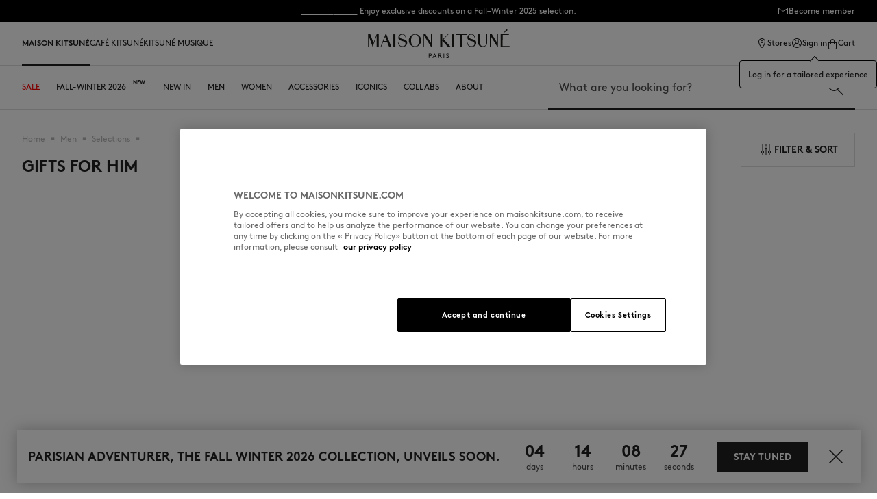

--- FILE ---
content_type: text/css
request_url: https://static.maisonkitsune.com/static/version1768474065/_cache/merged/7fa1fb614a0506149bcc8a5650302659.css
body_size: 34191
content:
@tailwind base;@tailwind components;#category-view-container{margin-left:auto;margin-right:auto;display:flex;flex-direction:column;align-items:center;padding:1rem 0}.category-description{max-width:56rem}.toolbar-products .modes-mode{height:1.5rem;width:1.5rem}.toolbar-products .modes-mode span{position:absolute;width:1px;height:1px;padding:0;margin:-1px;overflow:hidden;clip:rect(0,0,0,0);white-space:nowrap;border-width:0}.toolbar-products .modes-mode.mode-grid{background-image:url('data:image/svg+xml;utf8,<svg xmlns="http://www.w3.org/2000/svg" fill="none" viewBox="0 0 24 24" stroke="currentColor"><path stroke-linecap="round" stroke-linejoin="round" stroke-width="2" d="M4 6a2 2 0 012-2h2a2 2 0 012 2v2a2 2 0 01-2 2H6a2 2 0 01-2-2V6zM14 6a2 2 0 012-2h2a2 2 0 012 2v2a2 2 0 01-2 2h-2a2 2 0 01-2-2V6zM4 16a2 2 0 012-2h2a2 2 0 012 2v2a2 2 0 01-2 2H6a2 2 0 01-2-2v-2zM14 16a2 2 0 012-2h2a2 2 0 012 2v2a2 2 0 01-2 2h-2a2 2 0 01-2-2v-2z" /></svg>')}.toolbar-products .modes-mode.mode-list{background-image:url('data:image/svg+xml;utf8,<svg xmlns="http://www.w3.org/2000/svg" fill="none" viewBox="0 0 24 24" stroke="currentColor"> <path stroke-linecap="round" stroke-linejoin="round" stroke-width="2" d="M4 6h16M4 10h16M4 14h16M4 18h16" /></svg>')}.ais-Hits-item .splide__slide,.auc-Recommend-item .splide__slide{width:round(up,100%,1px)!important}.ais-Hits-item .splide__pagination,.auc-Recommend-item .splide__pagination{bottom:0;left:0;right:0;justify-content:flex-start;padding:.75rem 1rem}.ais-Hits-item .splide__pagination .splide__pagination__page,.auc-Recommend-item .splide__pagination .splide__pagination__page{margin:0;height:0;width:1rem;border-radius:0;border-top-width:1px;border-bottom-width:0;border-style:solid;--tw-border-opacity:1;border-color:rgb(222 222 222/var(--tw-border-opacity));opacity:1}.ais-Hits-item .splide__pagination .splide__pagination__page.is-active,.ais-Hits-item .splide__pagination .splide__pagination__page.pswp__bullet--active,.auc-Recommend-item .splide__pagination .splide__pagination__page.is-active,.auc-Recommend-item .splide__pagination .splide__pagination__page.pswp__bullet--active{--tw-scale-x:1;--tw-scale-y:1;transform:translate(var(--tw-translate-x),var(--tw-translate-y)) rotate(var(--tw-rotate)) skewX(var(--tw-skew-x)) skewY(var(--tw-skew-y)) scaleX(var(--tw-scale-x)) scaleY(var(--tw-scale-y));--tw-border-opacity:1;border-color:rgb(32 32 32/var(--tw-border-opacity))}.price-including-tax+.price-excluding-tax{font-size:.75rem;line-height:1.35}.price-including-tax+.price-excluding-tax:before{content:attr(data-label) ": "}.price-excluding-tax,.price-including-tax{white-space:nowrap}.price-excluding-tax .price,.price-including-tax .price{font-weight:600;line-height:1.625}.price-excluding-tax{display:block}#gallery .fixed.price-excluding-tax .amasty-label-container{display:none}[data-content-type$=block] .price-excluding-tax p:last-child{margin-bottom:1rem;margin-top:0}.price-container.price-tier_price{display:flex;gap:.25rem}.price-container.price-tier_price>.price-including-tax+.price-excluding-tax:before{content:"(" attr(data-label) ": "}.price-container.price-tier_price>.price-including-tax+.price-excluding-tax:after{content:")"}.cart-drawer .splide__pagination{position:static;margin-top:1rem;justify-content:flex-start;padding:0}.freegift-button a{--tw-text-opacity:1!important;color:rgb(255 255 255/var(--tw-text-opacity))!important}.ampromo-carousel-product .sk-chase+div{--tw-text-opacity:1;color:rgb(255 255 255/var(--tw-text-opacity))}.ampromo-carousel-product .sk-chase-dot:before{background-color:rgb(255 255 255/var(--tw-bg-opacity))}#customer-login-container,.ampromo-carousel-product .sk-chase-dot:before{--tw-bg-opacity:1}#customer-login-container{display:flex;flex-direction:column;justify-content:space-between;background-color:rgb(244 244 244/var(--tw-bg-opacity));padding-top:1.5rem;padding-bottom:1.5rem}@media (min-width:768px){#customer-login-container{padding:1.5rem}}@media (min-width:1240px){#customer-login-container{padding:2rem}}@media (min-width:768px){#customer-login-container{flex-direction:row}}.blurry-login-page{background-size:cover;background-position:50%;background-repeat:no-repeat;background-image:var(--mobile-image)}@media (min-width:1024px){.blurry-login-page{background-image:var(--desktop-image)}}.blurry-login-page>div{background-color:#ffffff80;--tw-backdrop-blur:blur(8px);-webkit-backdrop-filter:var(--tw-backdrop-blur) var(--tw-backdrop-brightness) var(--tw-backdrop-contrast) var(--tw-backdrop-grayscale) var(--tw-backdrop-hue-rotate) var(--tw-backdrop-invert) var(--tw-backdrop-opacity) var(--tw-backdrop-saturate) var(--tw-backdrop-sepia);backdrop-filter:var(--tw-backdrop-blur) var(--tw-backdrop-brightness) var(--tw-backdrop-contrast) var(--tw-backdrop-grayscale) var(--tw-backdrop-hue-rotate) var(--tw-backdrop-invert) var(--tw-backdrop-opacity) var(--tw-backdrop-saturate) var(--tw-backdrop-sepia)}.page.messages{position:fixed;left:0;right:0;top:var(--header-height);z-index:50;margin-left:1.5rem;margin-right:1.5rem}#gallery .page.messages.block .amasty-label-container{display:none}.page.messages .messages section#messages{width:100%;padding-right:1.5rem;padding-left:1.5rem}@media (min-width:640px){.page.messages .messages section#messages{max-width:640px}}@media (min-width:768px){.page.messages .messages section#messages{max-width:768px}}@media (min-width:1024px){.page.messages .messages section#messages{max-width:1024px}}@media (min-width:1240px){.page.messages .messages section#messages{max-width:1240px}}@media (min-width:1536px){.page.messages .messages section#messages{max-width:1536px}}.page.messages .messages section#messages{margin-left:auto;margin-right:auto;padding-top:.75rem;padding-bottom:.75rem}.amsl-form .page.messages .messages section#messages{margin:0;background-color:initial;padding:0}.message{margin-bottom:.5rem;display:flex;width:100%;align-items:center;justify-content:space-between;border-radius:.25rem;--tw-bg-opacity:1;background-color:rgb(75 85 99/var(--tw-bg-opacity));padding:.5rem;--tw-text-opacity:1;color:rgb(255 255 255/var(--tw-text-opacity));--tw-shadow:0 1px 3px 0 #0000001a,0 1px 2px -1px #0000001a;--tw-shadow-colored:0 1px 3px 0 var(--tw-shadow-color),0 1px 2px -1px var(--tw-shadow-color);box-shadow:var(--tw-ring-offset-shadow,0 0 #0000),var(--tw-ring-shadow,0 0 #0000),var(--tw-shadow)}.message.error{background-color:rgb(239 68 68/var(--tw-bg-opacity))}.message.error,.message.success{--tw-bg-opacity:1}.message.success{background-color:rgb(34 197 94/var(--tw-bg-opacity))}.message.info,.message.notice,.message.warning{--tw-bg-opacity:1;background-color:rgb(234 179 8/var(--tw-bg-opacity))}.message a{text-decoration-line:underline}.catalog-category-view main{margin-top:0;min-height:calc(100vh - var(--header-height))}.product-item .price-container{display:block}#gallery .fixed.product-item .price-container .amasty-label-container{display:none}[data-content-type$=block] .product-item .price-container p:last-child{margin-bottom:1rem;margin-top:0}.product-item .price-container .price{font-size:1rem;line-height:1.35;font-weight:600}.product-item .price-container .price-label{font-size:.75rem;line-height:1.35}.product-item .special-price .price-container .price-label{position:absolute;width:1px;height:1px;padding:0;margin:-1px;overflow:hidden;clip:rect(0,0,0,0);white-space:nowrap;border-width:0}.product-item .old-price .price-container{--tw-text-opacity:1;color:rgb(107 114 128/var(--tw-text-opacity))}.product-item .old-price .price-container .price{font-size:.875rem;line-height:1.35;font-weight:400}.ais-Pagination-item--selected{--tw-bg-opacity:1;background-color:rgb(10 10 10/var(--tw-bg-opacity))}.ais-Pagination-item--selected a{--tw-text-opacity:1;color:rgb(255 255 255/var(--tw-text-opacity))}.facet-group-container{border-bottom-width:1px;--tw-border-opacity:1;border-color:rgb(222 222 222/var(--tw-border-opacity));padding:1.25rem 1rem}.facet-group-container[data-attr=cut] :where(.ais-RefinementList-list),.facet-group-container[data-attr=mk_color_filter] :where(.ais-RefinementList-list),.facet-group-container[data-attr=mk_product_type] :where(.ais-RefinementList-list),.facet-group-container[data-attr=mk_theme] :where(.ais-RefinementList-list){display:grid;grid-template-columns:repeat(2,minmax(0,1fr));gap:1rem}.facet-group-container[data-attr=cut] :where(input),.facet-group-container[data-attr=mk_product_type] :where(input),.facet-group-container[data-attr=mk_theme] :where(input){position:absolute;-webkit-user-select:none;-moz-user-select:none;user-select:none;--tw-text-opacity:1;color:rgb(32 32 32/var(--tw-text-opacity));opacity:0}.facet-group-container[data-attr=cut] :where(input)+label,.facet-group-container[data-attr=mk_product_type] :where(input)+label,.facet-group-container[data-attr=mk_theme] :where(input)+label{position:relative;display:flex;height:1.5rem;cursor:pointer;align-items:center;padding-left:2rem}.facet-group-container[data-attr=cut] :where(input)+label:after,.facet-group-container[data-attr=cut] :where(input)+label:before,.facet-group-container[data-attr=mk_product_type] :where(input)+label:after,.facet-group-container[data-attr=mk_product_type] :where(input)+label:before,.facet-group-container[data-attr=mk_theme] :where(input)+label:after,.facet-group-container[data-attr=mk_theme] :where(input)+label:before{position:absolute;left:0;--tw-content:"";content:var(--tw-content)}.facet-group-container[data-attr=cut] :where(input)+label:before,.facet-group-container[data-attr=mk_product_type] :where(input)+label:before,.facet-group-container[data-attr=mk_theme] :where(input)+label:before{height:1.5rem;width:1.5rem;border-width:1px;--tw-border-opacity:1;border-color:rgb(222 222 222/var(--tw-border-opacity))}.facet-group-container[data-attr=cut] :where(input)+label:after,.facet-group-container[data-attr=mk_product_type] :where(input)+label:after,.facet-group-container[data-attr=mk_theme] :where(input)+label:after{margin:3px;height:1.125rem;width:1.125rem;--tw-scale-x:0;--tw-scale-y:0;transform:translate(var(--tw-translate-x),var(--tw-translate-y)) rotate(var(--tw-rotate)) skewX(var(--tw-skew-x)) skewY(var(--tw-skew-y)) scaleX(var(--tw-scale-x)) scaleY(var(--tw-scale-y));--tw-bg-opacity:1;background-color:rgb(32 32 32/var(--tw-bg-opacity));transition-property:all;transition-timing-function:cubic-bezier(.4,0,.2,1);transition-duration:75ms}.facet-group-container[data-attr=cut] :where(input):checked+label:before,.facet-group-container[data-attr=mk_product_type] :where(input):checked+label:before,.facet-group-container[data-attr=mk_theme] :where(input):checked+label:before{--tw-border-opacity:1;border-color:rgb(32 32 32/var(--tw-border-opacity))}.facet-group-container[data-attr=cut] :where(input):checked+label:after,.facet-group-container[data-attr=mk_product_type] :where(input):checked+label:after,.facet-group-container[data-attr=mk_theme] :where(input):checked+label:after{--tw-scale-x:1;--tw-scale-y:1;transform:translate(var(--tw-translate-x),var(--tw-translate-y)) rotate(var(--tw-rotate)) skewX(var(--tw-skew-x)) skewY(var(--tw-skew-y)) scaleX(var(--tw-scale-x)) scaleY(var(--tw-scale-y))}.field-error .facet-group-container[data-attr=cut] :where(input)+label:after,.field-error .facet-group-container[data-attr=cut] :where(input)+label:before,.field-error .facet-group-container[data-attr=mk_product_type] :where(input)+label:after,.field-error .facet-group-container[data-attr=mk_product_type] :where(input)+label:before,.field-error .facet-group-container[data-attr=mk_theme] :where(input)+label:after,.field-error .facet-group-container[data-attr=mk_theme] :where(input)+label:before{--tw-border-opacity:1;border-color:rgb(214 20 20/var(--tw-border-opacity))}.facet-group-container[data-attr=mk_color_filter] input{display:none}.facet-group-container[data-attr=mk_color_filter] :where(.color){margin-right:.5rem;height:1.5rem;width:1.5rem;border-radius:9999px;border-width:1px;--tw-border-opacity:1;border-color:rgb(222 222 222/var(--tw-border-opacity));background-size:contain;transition-property:all;transition-duration:.1s;transition-timing-function:cubic-bezier(.4,0,.2,1)}.facet-group-container[data-attr=mk_color_filter] :where(.no-color){background:linear-gradient(to top right,#fff0 calc(50% - 1px),#e6e6e6,#fff0 calc(50% + 1px))}.facet-group-container[data-attr=mk_color_filter] .checked{font-weight:700}.facet-group-container[data-attr=mk_color_filter] .checked :where(.color){border-width:2px;--tw-border-opacity:1;border-color:rgb(255 255 255/var(--tw-border-opacity));--tw-shadow:0 0 0 1px #202020;--tw-shadow-colored:0 0 0 1px var(--tw-shadow-color);box-shadow:var(--tw-ring-offset-shadow,0 0 #0000),var(--tw-ring-shadow,0 0 #0000),var(--tw-shadow)}.facet-group-container[data-attr=mk_size] input,.facet-group-container[data-attr^=group_][data-attr$=_discount] input{display:none}.facet-group-container[data-attr=mk_size] :where(label),.facet-group-container[data-attr^=group_][data-attr$=_discount] :where(label){-moz-column-gap:.5rem;column-gap:.5rem;padding:.75rem 1.5rem;transition-property:all;transition-timing-function:cubic-bezier(.4,0,.2,1);transition-duration:.2s}.facet-group-container[data-attr=mk_size] :where(label) svg,.facet-group-container[data-attr^=group_][data-attr$=_discount] :where(label) svg{display:inline-flex}.facet-group-container[data-attr=mk_size] :where(label) span,.facet-group-container[data-attr^=group_][data-attr$=_discount] :where(label) span{vertical-align:middle;font-size:.75rem;font-weight:700;text-transform:uppercase;line-height:1.5}@media (min-width:1024px){.facet-group-container[data-attr=mk_size] :where(label) span,.facet-group-container[data-attr^=group_][data-attr$=_discount] :where(label) span{font-size:.875rem;line-height:1.35}}.facet-group-container[data-attr=mk_size] :where(label),.facet-group-container[data-attr^=group_][data-attr$=_discount] :where(label){position:relative;display:flex;height:2rem;width:-moz-fit-content;width:fit-content;min-width:32px;align-items:center;justify-content:center;border-width:1px;--tw-border-opacity:1;border-color:rgb(222 222 222/var(--tw-border-opacity));background-color:#20202000;padding:.25rem .5rem}@media (min-width:1024px){.facet-group-container[data-attr=mk_size] :where(label),.facet-group-container[data-attr^=group_][data-attr$=_discount] :where(label){height:2.5rem;min-width:42px}}.facet-group-container[data-attr=mk_size] :where(label) span,.facet-group-container[data-attr^=group_][data-attr$=_discount] :where(label) span{--tw-text-opacity:1;color:rgb(32 32 32/var(--tw-text-opacity))}.facet-group-container[data-attr=mk_size] :where(label):hover,.facet-group-container[data-attr^=group_][data-attr$=_discount] :where(label):hover{--tw-border-opacity:1;border-color:rgb(0 0 0/var(--tw-border-opacity))}.facet-group-container[data-attr=mk_size] :where(label).active,.facet-group-container[data-attr=mk_size] :where(label):active,.facet-group-container[data-attr^=group_][data-attr$=_discount] :where(label).active,.facet-group-container[data-attr^=group_][data-attr$=_discount] :where(label):active{--tw-border-opacity:1;border-color:rgb(0 0 0/var(--tw-border-opacity))}.facet-group-container[data-attr=mk_size] :where(label):focus:not(:active),.facet-group-container[data-attr^=group_][data-attr$=_discount] :where(label):focus:not(:active){--tw-border-opacity:1;border-color:rgb(184 184 184/var(--tw-border-opacity));background-color:#20202000;--tw-ring-offset-shadow:var(--tw-ring-inset) 0 0 0 var(--tw-ring-offset-width) var(--tw-ring-offset-color);--tw-ring-shadow:var(--tw-ring-inset) 0 0 0 calc(1px + var(--tw-ring-offset-width)) var(--tw-ring-color);box-shadow:var(--tw-ring-offset-shadow),var(--tw-ring-shadow),var(--tw-shadow,0 0 #0000);--tw-ring-opacity:1;--tw-ring-color:rgb(32 32 32/var(--tw-ring-opacity));--tw-ring-offset-width:4px}.facet-group-container[data-attr=mk_size] :where(label).disabled,.facet-group-container[data-attr=mk_size] :where(label):disabled,.facet-group-container[data-attr^=group_][data-attr$=_discount] :where(label).disabled,.facet-group-container[data-attr^=group_][data-attr$=_discount] :where(label):disabled{--tw-border-opacity:1;border-color:rgb(222 222 222/var(--tw-border-opacity));background-color:#20202000}.facet-group-container[data-attr=mk_size] :where(label).disabled span,.facet-group-container[data-attr=mk_size] :where(label):disabled span,.facet-group-container[data-attr^=group_][data-attr$=_discount] :where(label).disabled span,.facet-group-container[data-attr^=group_][data-attr$=_discount] :where(label):disabled span{--tw-text-opacity:1;color:rgb(220 220 220/var(--tw-text-opacity))}.facet-group-container[data-attr=mk_size] :where(label).disabled:after,.facet-group-container[data-attr=mk_size] :where(label):disabled:after,.facet-group-container[data-attr^=group_][data-attr$=_discount] :where(label).disabled:after,.facet-group-container[data-attr^=group_][data-attr$=_discount] :where(label):disabled:after{position:absolute;top:0;right:.375rem;height:1rem;width:1rem;--tw-content:url(../../frontend/MaisonHyva/default/en_US/Hyva_Theme/svg/heroicons/outline/bell.svg);content:var(--tw-content);transform:translate(50%,-50%)}.facet-group-container[data-attr=mk_size] :where(label).disabled.active,.facet-group-container[data-attr=mk_size] :where(label).disabled:active,.facet-group-container[data-attr=mk_size] :where(label).disabled:hover,.facet-group-container[data-attr=mk_size] :where(label):disabled.active,.facet-group-container[data-attr=mk_size] :where(label):disabled:active,.facet-group-container[data-attr=mk_size] :where(label):disabled:hover,.facet-group-container[data-attr^=group_][data-attr$=_discount] :where(label).disabled.active,.facet-group-container[data-attr^=group_][data-attr$=_discount] :where(label).disabled:active,.facet-group-container[data-attr^=group_][data-attr$=_discount] :where(label).disabled:hover,.facet-group-container[data-attr^=group_][data-attr$=_discount] :where(label):disabled.active,.facet-group-container[data-attr^=group_][data-attr$=_discount] :where(label):disabled:active,.facet-group-container[data-attr^=group_][data-attr$=_discount] :where(label):disabled:hover{--tw-border-opacity:1;border-color:rgb(0 0 0/var(--tw-border-opacity))}.facet-group-container[data-attr=mk_size] :where(.ais-RefinementList-list),.facet-group-container[data-attr^=group_][data-attr$=_discount] :where(.ais-RefinementList-list){display:flex;flex-wrap:wrap;gap:1rem}.facet-group-container[data-attr^=group_][data-attr$=_discount] .ais-RefinementList-item:has(>div:empty){display:none}.facet-group-container[data-attr=mk_theme] img{height:auto;max-width:3rem}.facet-group-container[data-attr=mk_theme] .checked{font-weight:700}.facet-group-container[data-attr=mk_theme] .checked img{border-width:4px;--tw-border-opacity:1;border-color:rgb(255 255 255/var(--tw-border-opacity));--tw-shadow:0 0 0 1px #202020;--tw-shadow-colored:0 0 0 1px var(--tw-shadow-color);box-shadow:var(--tw-ring-offset-shadow,0 0 #0000),var(--tw-ring-shadow,0 0 #0000),var(--tw-shadow)}.ais-Panel-header{margin-bottom:1.25rem;font-size:.75rem;line-height:1.35;--tw-text-opacity:1;color:rgb(74 74 74/var(--tw-text-opacity))}.ais-Panel-header .filterType{font-weight:700;text-transform:uppercase;line-height:1.25}.ais-RefinementList-label{display:flex;align-items:center;font-size:.75rem;line-height:1.35;text-transform:capitalize}.ais-RefinementList-label:hover{cursor:pointer}.ais-RefinementList-checkbox{margin-right:.5rem}.ais-RefinementList-count{margin-left:.25rem}.ais-ClearRefinements-button{-moz-column-gap:.5rem;column-gap:.5rem;padding:.75rem 1.5rem;transition-property:all;transition-timing-function:cubic-bezier(.4,0,.2,1);transition-duration:.2s}.ais-ClearRefinements-button svg{display:inline-flex}.ais-ClearRefinements-button span{vertical-align:middle;font-size:.75rem;font-weight:700;text-transform:uppercase;line-height:1.5}@media (min-width:1024px){.ais-ClearRefinements-button span{font-size:.875rem;line-height:1.35}}.ais-ClearRefinements-button{border-width:1px;--tw-border-opacity:1;border-color:rgb(222 222 222/var(--tw-border-opacity));background-color:#20202000}.ais-ClearRefinements-button span{--tw-text-opacity:1;color:rgb(32 32 32/var(--tw-text-opacity))}.ais-ClearRefinements-button:hover{--tw-border-opacity:1;border-color:rgb(184 184 184/var(--tw-border-opacity));background-color:#2020200a}.ais-ClearRefinements-button.active,.ais-ClearRefinements-button:active{--tw-border-opacity:1;border-color:rgb(32 32 32/var(--tw-border-opacity));--tw-bg-opacity:1;background-color:rgb(32 32 32/var(--tw-bg-opacity))}.ais-ClearRefinements-button.active span,.ais-ClearRefinements-button:active span{--tw-text-opacity:1;color:rgb(255 255 255/var(--tw-text-opacity))}.ais-ClearRefinements-button:focus:not(:active){--tw-border-opacity:1;border-color:rgb(184 184 184/var(--tw-border-opacity));background-color:#2020200a;--tw-ring-offset-shadow:var(--tw-ring-inset) 0 0 0 var(--tw-ring-offset-width) var(--tw-ring-offset-color);--tw-ring-shadow:var(--tw-ring-inset) 0 0 0 calc(1px + var(--tw-ring-offset-width)) var(--tw-ring-color);box-shadow:var(--tw-ring-offset-shadow),var(--tw-ring-shadow),var(--tw-shadow,0 0 #0000);--tw-ring-opacity:1;--tw-ring-color:rgb(32 32 32/var(--tw-ring-opacity));--tw-ring-offset-width:4px}.ais-ClearRefinements-button:focus:not(:active) span{color:inherit}.ais-ClearRefinements-button:disabled{border-color:#20202000;background-color:#20202000;--tw-text-opacity:1;color:rgb(74 74 74/var(--tw-text-opacity))}.ais-ClearRefinements-button{display:flex;width:100%;justify-content:center}.ais-ClearRefinements-button:disabled{--tw-border-opacity:1;border-color:rgb(222 222 222/var(--tw-border-opacity))}.ais-ClearRefinements-button:disabled:active{--tw-bg-opacity:1;background-color:rgb(32 32 32/var(--tw-bg-opacity))}.ais-ClearRefinements-button:disabled:active span{--tw-text-opacity:1;color:rgb(255 255 255/var(--tw-text-opacity))}.ais-Hits-item:has(>.marketing-tile.xl){grid-column:auto/span 2}.ais-Hits-item:has(>.marketing-tile.xl) .marketing-tile>div:first-child{aspect-ratio:722/460}.ais-Hits-item:has(>.marketing-tile.xl) img,.ais-Hits-item:has(>.marketing-tile.xl) video{object-fit:cover}#sorts-algolia,#sorts-algolia-header{display:grid;grid-template-columns:repeat(2,minmax(0,1fr));gap:1rem}#sorts-algolia label,#sorts-algolia-header label{-moz-column-gap:.5rem;column-gap:.5rem;padding:.75rem 1.5rem;transition-property:all;transition-timing-function:cubic-bezier(.4,0,.2,1);transition-duration:.2s}#sorts-algolia label svg,#sorts-algolia-header label svg{display:inline-flex}#sorts-algolia label span,#sorts-algolia-header label span{vertical-align:middle;font-size:.75rem;font-weight:700;text-transform:uppercase;line-height:1.5}@media (min-width:1024px){#sorts-algolia label span,#sorts-algolia-header label span{font-size:.875rem;line-height:1.35}}#sorts-algolia label,#sorts-algolia-header label{border-width:1px;--tw-border-opacity:1;border-color:rgb(222 222 222/var(--tw-border-opacity));background-color:#20202000}#sorts-algolia label span,#sorts-algolia-header label span{--tw-text-opacity:1;color:rgb(32 32 32/var(--tw-text-opacity))}#sorts-algolia label:hover,#sorts-algolia-header label:hover{--tw-border-opacity:1;border-color:rgb(184 184 184/var(--tw-border-opacity));background-color:#2020200a}#sorts-algolia label.active,#sorts-algolia label:active,#sorts-algolia-header label.active,#sorts-algolia-header label:active{--tw-border-opacity:1;border-color:rgb(32 32 32/var(--tw-border-opacity));--tw-bg-opacity:1;background-color:rgb(32 32 32/var(--tw-bg-opacity))}#sorts-algolia label.active span,#sorts-algolia label:active span,#sorts-algolia-header label.active span,#sorts-algolia-header label:active span{--tw-text-opacity:1;color:rgb(255 255 255/var(--tw-text-opacity))}#sorts-algolia label:focus:not(:active),#sorts-algolia-header label:focus:not(:active){--tw-border-opacity:1;border-color:rgb(184 184 184/var(--tw-border-opacity));background-color:#2020200a;--tw-ring-offset-shadow:var(--tw-ring-inset) 0 0 0 var(--tw-ring-offset-width) var(--tw-ring-offset-color);--tw-ring-shadow:var(--tw-ring-inset) 0 0 0 calc(1px + var(--tw-ring-offset-width)) var(--tw-ring-color);box-shadow:var(--tw-ring-offset-shadow),var(--tw-ring-shadow),var(--tw-shadow,0 0 #0000);--tw-ring-opacity:1;--tw-ring-color:rgb(32 32 32/var(--tw-ring-opacity));--tw-ring-offset-width:4px}#sorts-algolia label:focus:not(:active) span,#sorts-algolia-header label:focus:not(:active) span{color:inherit}#sorts-algolia label:disabled,#sorts-algolia-header label:disabled{border-color:#20202000;background-color:#20202000;--tw-text-opacity:1;color:rgb(74 74 74/var(--tw-text-opacity))}#sorts-algolia label,#sorts-algolia-header label{display:flex;justify-content:center}#sorts-algolia label:hover,#sorts-algolia-header label:hover{cursor:pointer}[data-splide-lazy]{background-size:cover;background-position:50%;background-repeat:no-repeat}.group:hover [data-splide-lazy]{background-image:none}@media (device-pixel-ratio:3){[data-splide-lazy]{background-image:var(--img-mob-retina)}}[data-splide-lazy]{background-image:var(--img-mob-classic)}@media (min-width:1024px){[data-splide-lazy]{background-image:var(--img-classic)}@media (device-pixel-ratio:2){[data-splide-lazy]{background-image:var(--img-retina)}}}.min-h-tile{--min-h:calc(63.88889vw + 99.72222px);min-height:calc(var(--min-h)*var(--small-lines))}@media (min-width:1024px){.min-h-tile{--min-h:calc(31.94444vw + 87.08333px);min-height:calc(var(--min-h)*var(--large-lines))}}.catalog-product-view #maincontent{margin-top:0}.catalog-product-view .columns{padding:0}.catalog-product-view #gallery:after{position:absolute;top:1rem;right:1rem;font-size:.75rem;line-height:1.35;--tw-content:attr(data-preorder);content:var(--tw-content)}.page-product-bundle .price-final_price .price-from .price-container,.page-product-bundle .price-final_price .price-to .price-container{margin-bottom:1rem;display:block;--tw-text-opacity:1;color:rgb(55 65 81/var(--tw-text-opacity))}#gallery .fixed .page-product-bundle .price-final_price .price-to .price-container .amasty-label-container,#gallery .fixed.page-product-bundle .price-final_price .price-from .price-container .amasty-label-container{display:none}[data-content-type$=block] .page-product-bundle .price-final_price .price-from .price-container p:last-child,[data-content-type$=block] .page-product-bundle .price-final_price .price-to .price-container p:last-child{margin-bottom:1rem;margin-top:0}.page-product-bundle .price-final_price .price-from .price-container .price-label,.page-product-bundle .price-final_price .price-to .price-container .price-label{display:block;font-size:1rem;line-height:1.35;font-weight:500}#gallery .fixed .page-product-bundle .price-final_price .price-to .price-container .price-label .amasty-label-container,#gallery .fixed.page-product-bundle .price-final_price .price-from .price-container .price-label .amasty-label-container{display:none}[data-content-type$=block] .page-product-bundle .price-final_price .price-from .price-container .price-label p:last-child,[data-content-type$=block] .page-product-bundle .price-final_price .price-to .price-container .price-label p:last-child{margin-bottom:1rem;margin-top:0}.page-product-bundle .price-final_price .price-from .price-container .price,.page-product-bundle .price-final_price .price-to .price-container .price{font-size:1.5rem;font-weight:600;line-height:1.25;--tw-text-opacity:1;color:rgb(31 41 55/var(--tw-text-opacity))}.page-product-bundle .price-final_price .price-from .price-including-tax+.price-excluding-tax,.page-product-bundle .price-final_price .price-to .price-including-tax+.price-excluding-tax{margin-top:.25rem}.page-product-bundle .price-final_price .price-from .price-including-tax+.price-excluding-tax .price,.page-product-bundle .price-final_price .price-to .price-including-tax+.price-excluding-tax .price{font-size:.875rem;line-height:1.35}.page-product-bundle .price-final_price .price-from .old-price .price-container .price,.page-product-bundle .price-final_price .price-from .old-price .price-container .price-label,.page-product-bundle .price-final_price .price-to .old-price .price-container .price,.page-product-bundle .price-final_price .price-to .old-price .price-container .price-label{display:inline;font-size:.875rem;line-height:1.35;font-weight:400;--tw-text-opacity:1;color:rgb(107 114 128/var(--tw-text-opacity))}.auc-Recommend .auc-Recommend-list{display:grid;grid-template-columns:repeat(2,minmax(0,1fr));gap:.125rem}@media (min-width:1024px){.auc-Recommend .auc-Recommend-list{grid-template-columns:repeat(4,minmax(0,1fr))}}.auc-Recommend .auc-Recommend-title{padding:2rem;font-weight:700}fitle-size-recommender svg{display:none}.ftl-widget-text{margin-left:0!important;border-bottom-width:1px;border-color:currentColor;font-size:.75rem;line-height:1.35}.wishlist-widget .price-box .old-price,.wishlist-widget .price-box .price-label{position:absolute;width:1px;height:1px;padding:0;margin:-1px;overflow:hidden;clip:rect(0,0,0,0);white-space:nowrap;border-width:0}.backdrop{position:fixed;inset:0;display:flex;background-color:rgb(0 0 0/var(--tw-bg-opacity));--tw-bg-opacity:0.25}#gallery .backdrop.block .amasty-label-container{display:none}.size-guide-container #man-size-guide-content,.size-guide-container #woman-size-guide-content{overflow:hidden;overflow:scroll}@media (min-width:768px){.size-guide-container #man-size-guide-content,.size-guide-container #woman-size-guide-content{overflow:hidden}}.size-guide-container table{width:100%;max-width:none;border-collapse:collapse;overflow:scroll}@media not all and (min-width:768px){.size-guide-container table{min-width:980px}}@media (min-width:768px){.size-guide-container table{max-width:100%;overflow:auto}}.size-guide-container table:not(.no-rowspan-table) tr.table__row-border{background-color:#b8b8b8}.size-guide-container table:not(.no-rowspan-table) tr.table__row-border td:first-child{--tw-bg-opacity:1;background-color:rgb(255 255 255/var(--tw-bg-opacity))}.size-guide-container th,.size-guide-container thead{--tw-bg-opacity:1;background-color:rgb(0 0 0/var(--tw-bg-opacity));font-weight:700;--tw-text-opacity:1;color:rgb(255 255 255/var(--tw-text-opacity))}.size-guide-container th{padding-top:.375rem;padding-bottom:.375rem;font-size:.75rem;line-height:1.35;text-transform:uppercase}.size-guide-container .table__row-border,.size-guide-container tr:last-of-type{border-top-width:2px;--tw-border-opacity:1;border-color:rgb(0 0 0/var(--tw-border-opacity))}.size-guide-container tr.table__row-border{background-color:#b8b8b8}.size-guide-container tr.table__row-border td:first-child{--tw-bg-opacity:1;background-color:rgb(255 255 255/var(--tw-bg-opacity))}.size-guide-container td{border-bottom-width:1px;--tw-border-opacity:1;border-color:rgb(0 0 0/var(--tw-border-opacity));padding:.375rem .125rem;text-align:center;vertical-align:middle;font-size:.625rem;line-height:normal}.size-guide-container i{font-style:italic}.snap{scroll-snap-type:x mandatory;-ms-overflow-style:none;scroll-behavior:smooth;scrollbar-width:none}.snap::-webkit-scrollbar{display:none}.snap>div{scroll-snap-align:start}.iti__flag{background-image:url(../../frontend/MaisonHyva/default/en_US/images/flags.png)}@media (-webkit-min-device-pixel-ratio:2),(min-resolution:192dpi){.iti__flag{background-image:url(../../frontend/MaisonHyva/default/en_US/images/flags@2x.png)}}.iti--allow-dropdown{width:100%}form .iti .iti__flag-container .iti__dropdown-content .iti__country-list{margin-bottom:0}body{overflow-y:scroll}.clearfix:after{content:"";display:block;clear:both}.flex-columns-wrapper{display:flex;flex-direction:column}@media (min-width:768px){.flex-columns-wrapper{flex-direction:row}}.sidebar-additional{height:-moz-fit-content;height:fit-content}.columns{max-width:100%;padding:0}.columns .main{order:2}.page-main-full-width .columns,.product-main-full-width .columns{max-width:none}.page-main-full-width .columns{padding-left:0;padding-right:0}.page-with-filter .columns .sidebar-main{order:1}@media (min-width:640px){.page-layout-2columns-left .columns .main,.page-layout-2columns-right .columns .main,.page-layout-3columns .columns .main,.page-with-filter .columns .sidebar-main{grid-column:span 2/span 2}.page-with-filter .columns .sidebar-main{order:1}}@media (min-width:768px){.page-layout-2columns-left .columns,.page-layout-2columns-right .columns,.page-layout-3columns .columns{grid-template-columns:repeat(4,minmax(0,1fr))}.page-layout-2columns-left .columns .main,.page-layout-2columns-right .columns .main,.page-layout-3columns .columns .main{grid-row:span 2/span 2}.page-layout-2columns-left .columns .sidebar,.page-layout-2columns-right .columns .sidebar,.page-layout-3columns .columns .sidebar{grid-column:span 1/span 1}.page-layout-2columns-left .columns .main,.page-layout-3columns .columns .main{grid-column-start:2!important}.page-layout-2columns-left .columns .sidebar,.page-layout-3columns .columns .sidebar{order:1}.page-layout-2columns-left .columns .sidebar~.sidebar-additional,.page-layout-3columns .columns .sidebar~.sidebar-additional{order:3}.page-layout-2columns-left .columns .main,.page-layout-2columns-right .columns .main{grid-column:span 3/span 3}.page-layout-3columns .columns .sidebar-additional{grid-column-start:4}.page-layout-2columns-right .sidebar-main,.page-layout-2columns-right.page-with-filter .sidebar-main{order:3}}.product-image-container,.product-image-container img{width:100%}.swatch-attribute .swatch-attribute-options{display:flex;flex-direction:row;flex-wrap:wrap}.swatch-attribute .swatch-attribute-options .swatch-option{margin:.25rem;display:flex;min-width:40px;justify-content:center;border-width:1px;padding:.25rem .5rem}ul.sizes:has(li:first-child:is(li:last-child)){grid-template-columns:repeat(1,minmax(0,1fr));grid-template-rows:repeat(1,minmax(0,1fr))}ul.sizes:has(li:nth-child(2):is(li:last-child)){grid-template-columns:repeat(2,minmax(0,1fr));grid-template-rows:repeat(1,minmax(0,1fr))}ul.sizes:has(li:nth-child(3):is(li:last-child)){grid-template-columns:repeat(3,minmax(0,1fr));grid-template-rows:repeat(1,minmax(0,1fr))}ul.sizes:has(li:nth-child(4):is(li:last-child)){grid-template-columns:repeat(2,minmax(0,1fr));grid-template-rows:repeat(2,minmax(0,1fr))}ul.sizes:has(li:nth-child(5):is(li:last-child)){grid-template-columns:repeat(5,minmax(0,1fr));grid-template-rows:repeat(1,minmax(0,1fr))}ul.sizes:has(li:nth-child(6):is(li:last-child)){grid-template-columns:repeat(3,minmax(0,1fr));grid-template-rows:repeat(2,minmax(0,1fr))}ul.sizes:has(li:nth-child(7):is(li:last-child)),ul.sizes:has(li:nth-child(8):is(li:last-child)){grid-template-columns:repeat(4,minmax(0,1fr));grid-template-rows:repeat(2,minmax(0,1fr))}ul.sizes:has(li:nth-child(10):is(li:last-child)),ul.sizes:has(li:nth-child(9):is(li:last-child)){grid-template-columns:repeat(5,minmax(0,1fr));grid-template-rows:repeat(2,minmax(0,1fr))}ul.sizes:has(li:nth-child(11):is(li:last-child)),ul.sizes:has(li:nth-child(12):is(li:last-child)){grid-template-columns:repeat(6,minmax(0,1fr));grid-template-rows:repeat(2,minmax(0,1fr))}:root{--header-height:6rem;--max-header-height:9rem}@media (min-width:1024px){:root{--header-height:8rem;--max-header-height:10rem}}body{--tw-bg-opacity:1;background-color:rgb(255 255 255/var(--tw-bg-opacity))}#cart-drawer{--tw-text-opacity:1;color:rgb(0 0 0/var(--tw-text-opacity))}[x-cloak]{display:none!important}.input{margin-right:.5rem;width:auto;border-radius:.25rem;border-width:1px;padding:.5rem 1rem;font-size:.875rem;line-height:1.35}@media (min-width:768px){.input{margin-right:1rem}}@media (min-width:1024px){.input{margin-right:0}}@media (min-width:1240px){.input{margin-right:1rem}}.input-light{--tw-border-opacity:1;border-color:rgb(156 163 175/var(--tw-border-opacity));--tw-bg-opacity:1;background-color:rgb(255 255 255/var(--tw-bg-opacity))}.input-light:focus{--tw-border-opacity:1;border-color:rgb(255 255 255/var(--tw-border-opacity));outline:2px solid #0000;outline-offset:2px}.card{padding:1rem}.card,.card-interactive:hover{--tw-bg-opacity:1;background-color:rgb(255 255 255/var(--tw-bg-opacity))}.is-new:after{margin-top:-1rem;margin-left:.5rem;padding:.125rem;font-size:.5rem;line-height:normal;font-weight:700;text-transform:uppercase;--tw-content:"New";content:var(--tw-content)}::-webkit-search-cancel-button{display:none}:focus-visible,input:focus-visible[type=radio]+label{outline-width:2px}input:focus-visible[type=radio]+label{outline-style:solid}*{-webkit-tap-highlight-color:transparent}mark{background:none}.sk-chase{position:relative;height:2.5rem;width:2.5rem;animation:sk-chase 2.5s linear infinite both}.sk-chase-dot{position:absolute;left:0;top:0;height:100%;width:100%}.sk-chase-dot:before{display:block;height:25%;width:25%;border-radius:9999px;content:var(--tw-content);--tw-bg-opacity:1;background-color:rgb(77 77 77/var(--tw-bg-opacity))}#gallery .sk-chase-dot.fixed .amasty-label-container:before{content:var(--tw-content);display:none}.sk-chase-dot{animation:sk-chase-dot 2s ease-in-out infinite both}.sk-chase-dot:before{animation:sk-chase-dot-before 2s ease-in-out infinite both}.sk-chase-dot:first-child{animation-delay:-1.1s}.sk-chase-dot:nth-child(2){animation-delay:-1s}.sk-chase-dot:nth-child(3){animation-delay:-.9s}.sk-chase-dot:nth-child(4){animation-delay:-.8s}.sk-chase-dot:nth-child(5){animation-delay:-.7s}.sk-chase-dot:nth-child(6){animation-delay:-.6s}.sk-chase-dot:first-child:before{animation-delay:-1.1s}.sk-chase-dot:nth-child(2):before{animation-delay:-1s}.sk-chase-dot:nth-child(3):before{animation-delay:-.9s}.sk-chase-dot:nth-child(4):before{animation-delay:-.8s}.sk-chase-dot:nth-child(5):before{animation-delay:-.7s}.sk-chase-dot:nth-child(6):before{animation-delay:-.6s}@keyframes sk-chase{to{transform:rotate(1turn)}}@keyframes sk-chase-dot{80%,to{transform:rotate(1turn)}}@keyframes sk-chase-dot-before{50%{transform:scale(.4)}0%,to{transform:scale(1)}}#launcher{z-index:29!important}.duration-200{transition-duration:.2s}.ease-in{transition-timing-function:cubic-bezier(.4,0,1,1)}.ease-out{transition-timing-function:cubic-bezier(0,0,.2,1)}.transition{transition:transform .25s ease,color .25s ease}.transform-180{transform:rotate(-180deg)}
/*! tailwindcss v3.4.3 | MIT License | https://tailwindcss.com*/*,:after,:before{box-sizing:border-box;border:0 solid #e5e7eb}:after,:before{--tw-content:""}:host,html{line-height:1.5;-webkit-text-size-adjust:100%;-moz-tab-size:4;tab-size:4;font-family:Brown,ui-sans-serif,system-ui,sans-serif,Apple Color Emoji,Segoe UI Emoji,Segoe UI Symbol,Noto Color Emoji;font-feature-settings:normal;font-variation-settings:normal;-webkit-tap-highlight-color:transparent}body{margin:0;line-height:inherit}hr{height:0;color:inherit;border-top-width:1px}abbr:where([title]){-webkit-text-decoration:underline dotted;text-decoration:underline dotted}h1,h2,h3,h4,h5,h6{font-size:inherit;font-weight:inherit}a{color:inherit;text-decoration:inherit}b,strong{font-weight:bolder}code,kbd,pre,samp{font-family:ui-monospace,SFMono-Regular,Menlo,Monaco,Consolas,Liberation Mono,Courier New,monospace;font-feature-settings:normal;font-variation-settings:normal;font-size:1em}small{font-size:80%}sub,sup{font-size:75%;line-height:0;position:relative;vertical-align:initial}sub{bottom:-.25em}sup{top:-.5em}table{text-indent:0;border-color:inherit;border-collapse:collapse}button,input,optgroup,select,textarea{font-family:inherit;font-feature-settings:inherit;font-variation-settings:inherit;font-size:100%;font-weight:inherit;line-height:inherit;letter-spacing:inherit;color:inherit;margin:0;padding:0}button,select{text-transform:none}button,input:where([type=button]),input:where([type=reset]),input:where([type=submit]){-webkit-appearance:button;background-color:initial;background-image:none}:-moz-focusring{outline:auto}:-moz-ui-invalid{box-shadow:none}progress{vertical-align:initial}::-webkit-inner-spin-button,::-webkit-outer-spin-button{height:auto}[type=search]{-webkit-appearance:textfield;outline-offset:-2px}::-webkit-search-decoration{-webkit-appearance:none}::-webkit-file-upload-button{-webkit-appearance:button;font:inherit}summary{display:list-item}blockquote,dd,dl,figure,h1,h2,h3,h4,h5,h6,hr,p,pre{margin:0}fieldset{margin:0}fieldset,legend{padding:0}menu,ol,ul{list-style:none;margin:0;padding:0}dialog{padding:0}textarea{resize:vertical}input::-moz-placeholder,textarea::-moz-placeholder{opacity:1;color:#9ca3af}input::placeholder,textarea::placeholder{opacity:1;color:#9ca3af}[role=button],button{cursor:pointer}:disabled{cursor:default}audio,canvas,embed,iframe,img,object,svg,video{display:block;vertical-align:middle}img,video{max-width:100%;height:auto}[hidden]{display:none}[multiple],[type=date],[type=datetime-local],[type=email],[type=month],[type=number],[type=password],[type=search],[type=tel],[type=text],[type=time],[type=url],[type=week],input:where(:not([type])),select,textarea{-webkit-appearance:none;-moz-appearance:none;appearance:none;background-color:#fff;border-color:#6b7280;border-width:1px;border-radius:0;padding:.5rem .75rem;font-size:1rem;line-height:1.5rem;--tw-shadow:0 0 #0000}[multiple]:focus,[type=date]:focus,[type=datetime-local]:focus,[type=email]:focus,[type=month]:focus,[type=number]:focus,[type=password]:focus,[type=search]:focus,[type=tel]:focus,[type=text]:focus,[type=time]:focus,[type=url]:focus,[type=week]:focus,input:where(:not([type])):focus,select:focus,textarea:focus{outline:2px solid #0000;outline-offset:2px;--tw-ring-inset:var(--tw-empty,/*!*/ /*!*/);--tw-ring-offset-width:0px;--tw-ring-offset-color:#fff;--tw-ring-color:#2563eb;--tw-ring-offset-shadow:var(--tw-ring-inset) 0 0 0 var(--tw-ring-offset-width) var(--tw-ring-offset-color);--tw-ring-shadow:var(--tw-ring-inset) 0 0 0 calc(1px + var(--tw-ring-offset-width)) var(--tw-ring-color);box-shadow:var(--tw-ring-offset-shadow),var(--tw-ring-shadow),var(--tw-shadow);border-color:#2563eb}input::-moz-placeholder,textarea::-moz-placeholder{color:#6b7280;opacity:1}input::placeholder,textarea::placeholder{color:#6b7280;opacity:1}::-webkit-datetime-edit-fields-wrapper{padding:0}::-webkit-date-and-time-value{min-height:1.5em;text-align:inherit}::-webkit-datetime-edit{display:inline-flex}::-webkit-datetime-edit,::-webkit-datetime-edit-day-field,::-webkit-datetime-edit-hour-field,::-webkit-datetime-edit-meridiem-field,::-webkit-datetime-edit-millisecond-field,::-webkit-datetime-edit-minute-field,::-webkit-datetime-edit-month-field,::-webkit-datetime-edit-second-field,::-webkit-datetime-edit-year-field{padding-top:0;padding-bottom:0}select{background-image:url("data:image/svg+xml;charset=utf-8,%3Csvg xmlns='http://www.w3.org/2000/svg' fill='none' viewBox='0 0 20 20'%3E%3Cpath stroke='%236b7280' stroke-linecap='round' stroke-linejoin='round' stroke-width='1.5' d='m6 8 4 4 4-4'/%3E%3C/svg%3E");background-position:right .5rem center;background-repeat:no-repeat;background-size:1.5em 1.5em;padding-right:2.5rem;-webkit-print-color-adjust:exact;print-color-adjust:exact}[multiple],[size]:where(select:not([size="1"])){background-image:none;background-position:0 0;background-repeat:unset;background-size:initial;padding-right:.75rem;-webkit-print-color-adjust:unset;print-color-adjust:unset}[type=checkbox],[type=radio]{-webkit-appearance:none;-moz-appearance:none;appearance:none;padding:0;-webkit-print-color-adjust:exact;print-color-adjust:exact;display:inline-block;vertical-align:middle;background-origin:border-box;-webkit-user-select:none;-moz-user-select:none;user-select:none;flex-shrink:0;height:1rem;width:1rem;color:#2563eb;background-color:#fff;border-color:#6b7280;border-width:1px;--tw-shadow:0 0 #0000}[type=checkbox]{border-radius:0}[type=radio]{border-radius:100%}[type=checkbox]:focus,[type=radio]:focus{outline:2px solid #0000;outline-offset:2px;--tw-ring-inset:var(--tw-empty,/*!*/ /*!*/);--tw-ring-offset-width:2px;--tw-ring-offset-color:#fff;--tw-ring-color:#2563eb;--tw-ring-offset-shadow:var(--tw-ring-inset) 0 0 0 var(--tw-ring-offset-width) var(--tw-ring-offset-color);--tw-ring-shadow:var(--tw-ring-inset) 0 0 0 calc(2px + var(--tw-ring-offset-width)) var(--tw-ring-color);box-shadow:var(--tw-ring-offset-shadow),var(--tw-ring-shadow),var(--tw-shadow)}[type=checkbox]:checked,[type=radio]:checked{border-color:#0000;background-color:currentColor;background-size:100% 100%;background-position:50%;background-repeat:no-repeat}[type=checkbox]:checked{background-image:url("data:image/svg+xml;charset=utf-8,%3Csvg xmlns='http://www.w3.org/2000/svg' fill='%23fff' viewBox='0 0 16 16'%3E%3Cpath d='M12.207 4.793a1 1 0 0 1 0 1.414l-5 5a1 1 0 0 1-1.414 0l-2-2a1 1 0 0 1 1.414-1.414L6.5 9.086l4.293-4.293a1 1 0 0 1 1.414 0z'/%3E%3C/svg%3E")}@media (forced-colors:active) {[type=checkbox]:checked{-webkit-appearance:auto;-moz-appearance:auto;appearance:auto}}[type=radio]:checked{background-image:url("data:image/svg+xml;charset=utf-8,%3Csvg xmlns='http://www.w3.org/2000/svg' fill='%23fff' viewBox='0 0 16 16'%3E%3Ccircle cx='8' cy='8' r='3'/%3E%3C/svg%3E")}@media (forced-colors:active) {[type=radio]:checked{-webkit-appearance:auto;-moz-appearance:auto;appearance:auto}}[type=checkbox]:checked:focus,[type=checkbox]:checked:hover,[type=checkbox]:indeterminate,[type=radio]:checked:focus,[type=radio]:checked:hover{border-color:#0000;background-color:currentColor}[type=checkbox]:indeterminate{background-image:url("data:image/svg+xml;charset=utf-8,%3Csvg xmlns='http://www.w3.org/2000/svg' fill='none' viewBox='0 0 16 16'%3E%3Cpath stroke='%23fff' stroke-linecap='round' stroke-linejoin='round' stroke-width='2' d='M4 8h8'/%3E%3C/svg%3E");background-size:100% 100%;background-position:50%;background-repeat:no-repeat}@media (forced-colors:active) {[type=checkbox]:indeterminate{-webkit-appearance:auto;-moz-appearance:auto;appearance:auto}}[type=checkbox]:indeterminate:focus,[type=checkbox]:indeterminate:hover{border-color:#0000;background-color:currentColor}[type=file]{background:unset;border-color:inherit;border-width:0;border-radius:0;padding:0;font-size:unset;line-height:inherit}[type=file]:focus{outline:1px solid ButtonText;outline:1px auto -webkit-focus-ring-color}@font-face{font-family:Brown;font-weight:400;font-display:swap;src:url(../../frontend/MaisonHyva/default/en_US/Magento_Theme/fonts/brown/Brown-Regular.woff2)}@font-face{font-family:Brown;font-weight:300;font-display:swap;src:url(../../frontend/MaisonHyva/default/en_US/Magento_Theme/fonts/brown/Brown-Light.woff2)}@font-face{font-family:Brown;font-weight:700;font-display:swap;src:url(../../frontend/MaisonHyva/default/en_US/Magento_Theme/fonts/brown/Brown-Bold.woff2)}*,::backdrop,:after,:before{--tw-border-spacing-x:0;--tw-border-spacing-y:0;--tw-translate-x:0;--tw-translate-y:0;--tw-rotate:0;--tw-skew-x:0;--tw-skew-y:0;--tw-scale-x:1;--tw-scale-y:1;--tw-pan-x: ;--tw-pan-y: ;--tw-pinch-zoom: ;--tw-scroll-snap-strictness:proximity;--tw-gradient-from-position: ;--tw-gradient-via-position: ;--tw-gradient-to-position: ;--tw-ordinal: ;--tw-slashed-zero: ;--tw-numeric-figure: ;--tw-numeric-spacing: ;--tw-numeric-fraction: ;--tw-ring-inset: ;--tw-ring-offset-width:0px;--tw-ring-offset-color:#fff;--tw-ring-color:#3b82f680;--tw-ring-offset-shadow:0 0 #0000;--tw-ring-shadow:0 0 #0000;--tw-shadow:0 0 #0000;--tw-shadow-colored:0 0 #0000;--tw-blur: ;--tw-brightness: ;--tw-contrast: ;--tw-grayscale: ;--tw-hue-rotate: ;--tw-invert: ;--tw-saturate: ;--tw-sepia: ;--tw-drop-shadow: ;--tw-backdrop-blur: ;--tw-backdrop-brightness: ;--tw-backdrop-contrast: ;--tw-backdrop-grayscale: ;--tw-backdrop-hue-rotate: ;--tw-backdrop-invert: ;--tw-backdrop-opacity: ;--tw-backdrop-saturate: ;--tw-backdrop-sepia: ;--tw-contain-size: ;--tw-contain-layout: ;--tw-contain-paint: ;--tw-contain-style: }.container{width:100%;margin-right:auto;margin-left:auto;padding-right:1.5rem;padding-left:1.5rem}@media (min-width:640px){.container{max-width:640px}}@media (min-width:768px){.container{max-width:768px}}@media (min-width:1024px){.container{max-width:1024px}}@media (min-width:1240px){.container{max-width:1240px}}@media (min-width:1536px){.container{max-width:1536px}}.form-input,.form-multiselect,.form-select,.form-textarea{-webkit-appearance:none;-moz-appearance:none;appearance:none;background-color:#fff;border-color:#6b7280;border-width:1px;border-radius:0;padding:.5rem .75rem;font-size:1rem;line-height:1.5rem;--tw-shadow:0 0 #0000}.form-input:focus,.form-multiselect:focus,.form-select:focus,.form-textarea:focus{outline:2px solid #0000;outline-offset:2px;--tw-ring-inset:var(--tw-empty,/*!*/ /*!*/);--tw-ring-offset-width:0px;--tw-ring-offset-color:#fff;--tw-ring-color:#2563eb;--tw-ring-offset-shadow:var(--tw-ring-inset) 0 0 0 var(--tw-ring-offset-width) var(--tw-ring-offset-color);--tw-ring-shadow:var(--tw-ring-inset) 0 0 0 calc(1px + var(--tw-ring-offset-width)) var(--tw-ring-color);box-shadow:var(--tw-ring-offset-shadow),var(--tw-ring-shadow),var(--tw-shadow);border-color:#2563eb}.form-input::-moz-placeholder,.form-textarea::-moz-placeholder{color:#6b7280;opacity:1}.form-input::placeholder,.form-textarea::placeholder{color:#6b7280;opacity:1}.form-input::-webkit-datetime-edit-fields-wrapper{padding:0}.form-input::-webkit-date-and-time-value{min-height:1.5em;text-align:inherit}.form-input::-webkit-datetime-edit{display:inline-flex}.form-input::-webkit-datetime-edit,.form-input::-webkit-datetime-edit-day-field,.form-input::-webkit-datetime-edit-hour-field,.form-input::-webkit-datetime-edit-meridiem-field,.form-input::-webkit-datetime-edit-millisecond-field,.form-input::-webkit-datetime-edit-minute-field,.form-input::-webkit-datetime-edit-month-field,.form-input::-webkit-datetime-edit-second-field,.form-input::-webkit-datetime-edit-year-field{padding-top:0;padding-bottom:0}.form-select{background-image:url("data:image/svg+xml;charset=utf-8,%3Csvg xmlns='http://www.w3.org/2000/svg' fill='none' viewBox='0 0 20 20'%3E%3Cpath stroke='%236b7280' stroke-linecap='round' stroke-linejoin='round' stroke-width='1.5' d='m6 8 4 4 4-4'/%3E%3C/svg%3E");background-position:right .5rem center;background-repeat:no-repeat;background-size:1.5em 1.5em;padding-right:2.5rem;-webkit-print-color-adjust:exact;print-color-adjust:exact}.form-select:where([size]:not([size="1"])){background-image:none;background-position:0 0;background-repeat:unset;background-size:initial;padding-right:.75rem;-webkit-print-color-adjust:unset;print-color-adjust:unset}.form-checkbox,.form-radio{-webkit-appearance:none;-moz-appearance:none;appearance:none;padding:0;-webkit-print-color-adjust:exact;print-color-adjust:exact;display:inline-block;vertical-align:middle;background-origin:border-box;-webkit-user-select:none;-moz-user-select:none;user-select:none;flex-shrink:0;height:1rem;width:1rem;color:#2563eb;background-color:#fff;border-color:#6b7280;border-width:1px;--tw-shadow:0 0 #0000}.form-checkbox{border-radius:0}.form-radio{border-radius:100%}.form-checkbox:focus,.form-radio:focus{outline:2px solid #0000;outline-offset:2px;--tw-ring-inset:var(--tw-empty,/*!*/ /*!*/);--tw-ring-offset-width:2px;--tw-ring-offset-color:#fff;--tw-ring-color:#2563eb;--tw-ring-offset-shadow:var(--tw-ring-inset) 0 0 0 var(--tw-ring-offset-width) var(--tw-ring-offset-color);--tw-ring-shadow:var(--tw-ring-inset) 0 0 0 calc(2px + var(--tw-ring-offset-width)) var(--tw-ring-color);box-shadow:var(--tw-ring-offset-shadow),var(--tw-ring-shadow),var(--tw-shadow)}.form-checkbox:checked,.form-radio:checked{border-color:#0000;background-color:currentColor;background-size:100% 100%;background-position:50%;background-repeat:no-repeat}.form-checkbox:checked{background-image:url("data:image/svg+xml;charset=utf-8,%3Csvg xmlns='http://www.w3.org/2000/svg' fill='%23fff' viewBox='0 0 16 16'%3E%3Cpath d='M12.207 4.793a1 1 0 0 1 0 1.414l-5 5a1 1 0 0 1-1.414 0l-2-2a1 1 0 0 1 1.414-1.414L6.5 9.086l4.293-4.293a1 1 0 0 1 1.414 0z'/%3E%3C/svg%3E")}@media (forced-colors:active) {.form-checkbox:checked{-webkit-appearance:auto;-moz-appearance:auto;appearance:auto}}.form-radio:checked{background-image:url("data:image/svg+xml;charset=utf-8,%3Csvg xmlns='http://www.w3.org/2000/svg' fill='%23fff' viewBox='0 0 16 16'%3E%3Ccircle cx='8' cy='8' r='3'/%3E%3C/svg%3E")}@media (forced-colors:active) {.form-radio:checked{-webkit-appearance:auto;-moz-appearance:auto;appearance:auto}}.form-checkbox:checked:focus,.form-checkbox:checked:hover,.form-checkbox:indeterminate,.form-radio:checked:focus,.form-radio:checked:hover{border-color:#0000;background-color:currentColor}.form-checkbox:indeterminate{background-image:url("data:image/svg+xml;charset=utf-8,%3Csvg xmlns='http://www.w3.org/2000/svg' fill='none' viewBox='0 0 16 16'%3E%3Cpath stroke='%23fff' stroke-linecap='round' stroke-linejoin='round' stroke-width='2' d='M4 8h8'/%3E%3C/svg%3E");background-size:100% 100%;background-position:50%;background-repeat:no-repeat}@media (forced-colors:active) {.form-checkbox:indeterminate{-webkit-appearance:auto;-moz-appearance:auto;appearance:auto}}.form-checkbox:indeterminate:focus,.form-checkbox:indeterminate:hover{border-color:#0000;background-color:currentColor}.prose{color:var(--tw-prose-body);max-width:65ch}.prose :where(p):not(:where([class~=not-prose],[class~=not-prose] *)){margin-top:1.25em;margin-bottom:1.25em}.prose :where([class~=lead]):not(:where([class~=not-prose],[class~=not-prose] *)){color:var(--tw-prose-lead);font-size:1.25em;line-height:1.6;margin-top:1.2em;margin-bottom:1.2em}.prose :where(a):not(:where([class~=not-prose],[class~=not-prose] *)){color:var(--tw-prose-links);text-decoration:underline;font-weight:500}.prose :where(strong):not(:where([class~=not-prose],[class~=not-prose] *)){color:var(--tw-prose-bold);font-weight:600}.prose :where(a strong):not(:where([class~=not-prose],[class~=not-prose] *)){color:inherit}.prose :where(blockquote strong):not(:where([class~=not-prose],[class~=not-prose] *)){color:inherit}.prose :where(thead th strong):not(:where([class~=not-prose],[class~=not-prose] *)){color:inherit}.prose :where(ol):not(:where([class~=not-prose],[class~=not-prose] *)){list-style-type:decimal;margin-top:1.25em;margin-bottom:1.25em;padding-inline-start:1.625em}.prose :where(ol[type=A]):not(:where([class~=not-prose],[class~=not-prose] *)){list-style-type:upper-alpha}.prose :where(ol[type=a]):not(:where([class~=not-prose],[class~=not-prose] *)){list-style-type:lower-alpha}.prose :where(ol[type=A s]):not(:where([class~=not-prose],[class~=not-prose] *)){list-style-type:upper-alpha}.prose :where(ol[type=a s]):not(:where([class~=not-prose],[class~=not-prose] *)){list-style-type:lower-alpha}.prose :where(ol[type=I]):not(:where([class~=not-prose],[class~=not-prose] *)){list-style-type:upper-roman}.prose :where(ol[type=i]):not(:where([class~=not-prose],[class~=not-prose] *)){list-style-type:lower-roman}.prose :where(ol[type=I s]):not(:where([class~=not-prose],[class~=not-prose] *)){list-style-type:upper-roman}.prose :where(ol[type=i s]):not(:where([class~=not-prose],[class~=not-prose] *)){list-style-type:lower-roman}.prose :where(ol[type="1"]):not(:where([class~=not-prose],[class~=not-prose] *)){list-style-type:decimal}.prose :where(ul):not(:where([class~=not-prose],[class~=not-prose] *)){list-style-type:disc;margin-top:1.25em;margin-bottom:1.25em;padding-inline-start:1.625em}.prose :where(ol>li):not(:where([class~=not-prose],[class~=not-prose] *))::marker{font-weight:400;color:var(--tw-prose-counters)}.prose :where(ul>li):not(:where([class~=not-prose],[class~=not-prose] *))::marker{color:var(--tw-prose-bullets)}.prose :where(dt):not(:where([class~=not-prose],[class~=not-prose] *)){color:var(--tw-prose-headings);font-weight:600;margin-top:1.25em}.prose :where(hr):not(:where([class~=not-prose],[class~=not-prose] *)){border-color:var(--tw-prose-hr);border-top-width:1px;margin-top:3em;margin-bottom:3em}.prose :where(blockquote):not(:where([class~=not-prose],[class~=not-prose] *)){font-weight:500;font-style:italic;color:var(--tw-prose-quotes);border-inline-start-width:.25rem;border-inline-start-color:var(--tw-prose-quote-borders);quotes:"\201C""\201D""\2018""\2019";margin-top:1.6em;margin-bottom:1.6em;padding-inline-start:1em}.prose :where(blockquote p:first-of-type):not(:where([class~=not-prose],[class~=not-prose] *)):before{content:open-quote}.prose :where(blockquote p:last-of-type):not(:where([class~=not-prose],[class~=not-prose] *)):after{content:close-quote}.prose :where(h1):not(:where([class~=not-prose],[class~=not-prose] *)){color:var(--tw-prose-headings);font-weight:800;font-size:2.25em;margin-top:0;margin-bottom:.8888889em;line-height:1.1111111}.prose :where(h1 strong):not(:where([class~=not-prose],[class~=not-prose] *)){font-weight:900;color:inherit}.prose :where(h2):not(:where([class~=not-prose],[class~=not-prose] *)){color:var(--tw-prose-headings);font-weight:700;font-size:1.5em;margin-top:2em;margin-bottom:1em;line-height:1.3333333}.prose :where(h2 strong):not(:where([class~=not-prose],[class~=not-prose] *)){font-weight:800;color:inherit}.prose :where(h3):not(:where([class~=not-prose],[class~=not-prose] *)){color:var(--tw-prose-headings);font-weight:600;font-size:1.25em;margin-top:1.6em;margin-bottom:.6em;line-height:1.6}.prose :where(h3 strong):not(:where([class~=not-prose],[class~=not-prose] *)){font-weight:700;color:inherit}.prose :where(h4):not(:where([class~=not-prose],[class~=not-prose] *)){color:var(--tw-prose-headings);font-weight:600;margin-top:1.5em;margin-bottom:.5em;line-height:1.5}.prose :where(h4 strong):not(:where([class~=not-prose],[class~=not-prose] *)){font-weight:700;color:inherit}.prose :where(img):not(:where([class~=not-prose],[class~=not-prose] *)){margin-top:2em;margin-bottom:2em}.prose :where(picture):not(:where([class~=not-prose],[class~=not-prose] *)){display:block;margin-top:2em;margin-bottom:2em}.prose :where(video):not(:where([class~=not-prose],[class~=not-prose] *)){margin-top:2em;margin-bottom:2em}.prose :where(kbd):not(:where([class~=not-prose],[class~=not-prose] *)){font-weight:500;font-family:inherit;color:var(--tw-prose-kbd);box-shadow:0 0 0 1px rgb(var(--tw-prose-kbd-shadows)/10%),0 3px 0 rgb(var(--tw-prose-kbd-shadows)/10%);font-size:.875em;border-radius:.3125rem;padding-top:.1875em;padding-inline-end:.375em;padding-bottom:.1875em;padding-inline-start:.375em}.prose :where(code):not(:where([class~=not-prose],[class~=not-prose] *)){color:var(--tw-prose-code);font-weight:600;font-size:.875em}.prose :where(code):not(:where([class~=not-prose],[class~=not-prose] *)):before{content:"`"}.prose :where(code):not(:where([class~=not-prose],[class~=not-prose] *)):after{content:"`"}.prose :where(a code):not(:where([class~=not-prose],[class~=not-prose] *)){color:inherit}.prose :where(h1 code):not(:where([class~=not-prose],[class~=not-prose] *)){color:inherit}.prose :where(h2 code):not(:where([class~=not-prose],[class~=not-prose] *)){color:inherit;font-size:.875em}.prose :where(h3 code):not(:where([class~=not-prose],[class~=not-prose] *)){color:inherit;font-size:.9em}.prose :where(h4 code):not(:where([class~=not-prose],[class~=not-prose] *)){color:inherit}.prose :where(blockquote code):not(:where([class~=not-prose],[class~=not-prose] *)){color:inherit}.prose :where(thead th code):not(:where([class~=not-prose],[class~=not-prose] *)){color:inherit}.prose :where(pre):not(:where([class~=not-prose],[class~=not-prose] *)){color:var(--tw-prose-pre-code);background-color:var(--tw-prose-pre-bg);overflow-x:auto;font-weight:400;font-size:.875em;line-height:1.7142857;margin-top:1.7142857em;margin-bottom:1.7142857em;border-radius:.375rem;padding-top:.8571429em;padding-inline-end:1.1428571em;padding-bottom:.8571429em;padding-inline-start:1.1428571em}.prose :where(pre code):not(:where([class~=not-prose],[class~=not-prose] *)){background-color:initial;border-width:0;border-radius:0;padding:0;font-weight:inherit;color:inherit;font-size:inherit;font-family:inherit;line-height:inherit}.prose :where(pre code):not(:where([class~=not-prose],[class~=not-prose] *)):before{content:none}.prose :where(pre code):not(:where([class~=not-prose],[class~=not-prose] *)):after{content:none}.prose :where(table):not(:where([class~=not-prose],[class~=not-prose] *)){width:100%;table-layout:auto;text-align:start;margin-top:2em;margin-bottom:2em;font-size:.875em;line-height:1.7142857}.prose :where(thead):not(:where([class~=not-prose],[class~=not-prose] *)){border-bottom-width:1px;border-bottom-color:var(--tw-prose-th-borders)}.prose :where(thead th):not(:where([class~=not-prose],[class~=not-prose] *)){color:var(--tw-prose-headings);font-weight:600;vertical-align:bottom;padding-inline-end:.5714286em;padding-bottom:.5714286em;padding-inline-start:.5714286em}.prose :where(tbody tr):not(:where([class~=not-prose],[class~=not-prose] *)){border-bottom-width:1px;border-bottom-color:var(--tw-prose-td-borders)}.prose :where(tbody tr:last-child):not(:where([class~=not-prose],[class~=not-prose] *)){border-bottom-width:0}.prose :where(tbody td):not(:where([class~=not-prose],[class~=not-prose] *)){vertical-align:initial}.prose :where(tfoot):not(:where([class~=not-prose],[class~=not-prose] *)){border-top-width:1px;border-top-color:var(--tw-prose-th-borders)}.prose :where(tfoot td):not(:where([class~=not-prose],[class~=not-prose] *)){vertical-align:top}.prose :where(figure>*):not(:where([class~=not-prose],[class~=not-prose] *)){margin-top:0;margin-bottom:0}.prose :where(figcaption):not(:where([class~=not-prose],[class~=not-prose] *)){color:var(--tw-prose-captions);font-size:.875em;line-height:1.4285714;margin-top:.8571429em}.prose{--tw-prose-body:#374151;--tw-prose-headings:#111827;--tw-prose-lead:#4b5563;--tw-prose-links:#111827;--tw-prose-bold:#111827;--tw-prose-counters:#6b7280;--tw-prose-bullets:#d1d5db;--tw-prose-hr:#e5e7eb;--tw-prose-quotes:#111827;--tw-prose-quote-borders:#e5e7eb;--tw-prose-captions:#6b7280;--tw-prose-kbd:#111827;--tw-prose-kbd-shadows:17 24 39;--tw-prose-code:#111827;--tw-prose-pre-code:#e5e7eb;--tw-prose-pre-bg:#1f2937;--tw-prose-th-borders:#d1d5db;--tw-prose-td-borders:#e5e7eb;--tw-prose-invert-body:#d1d5db;--tw-prose-invert-headings:#fff;--tw-prose-invert-lead:#9ca3af;--tw-prose-invert-links:#fff;--tw-prose-invert-bold:#fff;--tw-prose-invert-counters:#9ca3af;--tw-prose-invert-bullets:#4b5563;--tw-prose-invert-hr:#374151;--tw-prose-invert-quotes:#f3f4f6;--tw-prose-invert-quote-borders:#374151;--tw-prose-invert-captions:#9ca3af;--tw-prose-invert-kbd:#fff;--tw-prose-invert-kbd-shadows:255 255 255;--tw-prose-invert-code:#fff;--tw-prose-invert-pre-code:#d1d5db;--tw-prose-invert-pre-bg:#00000080;--tw-prose-invert-th-borders:#4b5563;--tw-prose-invert-td-borders:#374151;font-size:1rem;line-height:1.75}.prose :where(picture>img):not(:where([class~=not-prose],[class~=not-prose] *)){margin-top:0;margin-bottom:0}.prose :where(li):not(:where([class~=not-prose],[class~=not-prose] *)){margin-top:.5em;margin-bottom:.5em}.prose :where(ol>li):not(:where([class~=not-prose],[class~=not-prose] *)){padding-inline-start:.375em}.prose :where(ul>li):not(:where([class~=not-prose],[class~=not-prose] *)){padding-inline-start:.375em}.prose :where(.prose>ul>li p):not(:where([class~=not-prose],[class~=not-prose] *)){margin-top:.75em;margin-bottom:.75em}.prose :where(.prose>ul>li>p:first-child):not(:where([class~=not-prose],[class~=not-prose] *)){margin-top:1.25em}.prose :where(.prose>ul>li>p:last-child):not(:where([class~=not-prose],[class~=not-prose] *)){margin-bottom:1.25em}.prose :where(.prose>ol>li>p:first-child):not(:where([class~=not-prose],[class~=not-prose] *)){margin-top:1.25em}.prose :where(.prose>ol>li>p:last-child):not(:where([class~=not-prose],[class~=not-prose] *)){margin-bottom:1.25em}.prose :where(ul ul,ul ol,ol ul,ol ol):not(:where([class~=not-prose],[class~=not-prose] *)){margin-top:.75em;margin-bottom:.75em}.prose :where(dl):not(:where([class~=not-prose],[class~=not-prose] *)){margin-top:1.25em;margin-bottom:1.25em}.prose :where(dd):not(:where([class~=not-prose],[class~=not-prose] *)){margin-top:.5em;padding-inline-start:1.625em}.prose :where(hr+*):not(:where([class~=not-prose],[class~=not-prose] *)){margin-top:0}.prose :where(h2+*):not(:where([class~=not-prose],[class~=not-prose] *)){margin-top:0}.prose :where(h3+*):not(:where([class~=not-prose],[class~=not-prose] *)){margin-top:0}.prose :where(h4+*):not(:where([class~=not-prose],[class~=not-prose] *)){margin-top:0}.prose :where(thead th:first-child):not(:where([class~=not-prose],[class~=not-prose] *)){padding-inline-start:0}.prose :where(thead th:last-child):not(:where([class~=not-prose],[class~=not-prose] *)){padding-inline-end:0}.prose :where(tbody td,tfoot td):not(:where([class~=not-prose],[class~=not-prose] *)){padding-top:.5714286em;padding-inline-end:.5714286em;padding-bottom:.5714286em;padding-inline-start:.5714286em}.prose :where(tbody td:first-child,tfoot td:first-child):not(:where([class~=not-prose],[class~=not-prose] *)){padding-inline-start:0}.prose :where(tbody td:last-child,tfoot td:last-child):not(:where([class~=not-prose],[class~=not-prose] *)){padding-inline-end:0}.prose :where(figure):not(:where([class~=not-prose],[class~=not-prose] *)){margin-top:2em;margin-bottom:2em}.prose :where(.prose>:first-child):not(:where([class~=not-prose],[class~=not-prose] *)){margin-top:0}.prose :where(.prose>:last-child):not(:where([class~=not-prose],[class~=not-prose] *)){margin-bottom:0}.form-email,.form-input,.form-multiselect,.form-select,.form-textarea{width:100%;border-width:1px;--tw-border-opacity:1;border-color:rgb(222 222 222/var(--tw-border-opacity));padding:.75rem 1rem;font-size:.75rem;line-height:1.35;--tw-text-opacity:1;color:rgb(74 74 74/var(--tw-text-opacity))}@media (min-width:1024px){.form-email,.form-input,.form-multiselect,.form-select,.form-textarea{font-size:1rem;line-height:1.35}}.form-email::-moz-placeholder,.form-input::-moz-placeholder,.form-multiselect::-moz-placeholder,.form-select::-moz-placeholder,.form-textarea::-moz-placeholder{--tw-text-opacity:1;color:rgb(184 184 184/var(--tw-text-opacity))}.form-email::placeholder,.form-input::placeholder,.form-multiselect::placeholder,.form-select::placeholder,.form-textarea::placeholder{--tw-text-opacity:1;color:rgb(184 184 184/var(--tw-text-opacity))}.form-email:active,.form-email:focus,.form-input:active,.form-input:focus,.form-multiselect:active,.form-multiselect:focus,.form-select:active,.form-select:focus,.form-textarea:active,.form-textarea:focus{--tw-border-opacity:1;border-color:rgb(32 32 32/var(--tw-border-opacity));outline:2px solid #0000;outline-offset:2px;--tw-ring-offset-shadow:var(--tw-ring-inset) 0 0 0 var(--tw-ring-offset-width) var(--tw-ring-offset-color);--tw-ring-shadow:var(--tw-ring-inset) 0 0 0 calc(var(--tw-ring-offset-width)) var(--tw-ring-color);box-shadow:var(--tw-ring-offset-shadow),var(--tw-ring-shadow),var(--tw-shadow,0 0 #0000)}.form-email.box,.form-input.box,.form-multiselect.box,.form-select.box,.form-textarea.box{border-width:1px}.form-input-checkbox,.form-input-radio{position:absolute;-webkit-user-select:none;-moz-user-select:none;user-select:none;--tw-text-opacity:1;color:rgb(32 32 32/var(--tw-text-opacity));opacity:0}.form-input-checkbox+label,.form-input-radio+label{position:relative;display:flex;height:1.5rem;cursor:pointer;align-items:center;padding-left:2rem}.form-input-checkbox+label:after,.form-input-checkbox+label:before,.form-input-radio+label:after,.form-input-radio+label:before{position:absolute;left:0;--tw-content:"";content:var(--tw-content)}.form-input-checkbox+label:before,.form-input-radio+label:before{height:1.5rem;width:1.5rem;border-width:1px;--tw-border-opacity:1;border-color:rgb(222 222 222/var(--tw-border-opacity))}.form-input-checkbox+label:after,.form-input-radio+label:after{margin:3px;height:1.125rem;width:1.125rem;--tw-scale-x:0;--tw-scale-y:0;transform:translate(var(--tw-translate-x),var(--tw-translate-y)) rotate(var(--tw-rotate)) skewX(var(--tw-skew-x)) skewY(var(--tw-skew-y)) scaleX(var(--tw-scale-x)) scaleY(var(--tw-scale-y));--tw-bg-opacity:1;background-color:rgb(32 32 32/var(--tw-bg-opacity));transition-property:all;transition-timing-function:cubic-bezier(.4,0,.2,1);transition-duration:75ms}.form-input-checkbox:checked+label:before,.form-input-radio:checked+label:before{--tw-border-opacity:1;border-color:rgb(32 32 32/var(--tw-border-opacity))}.form-input-checkbox:checked+label:after,.form-input-radio:checked+label:after{--tw-scale-x:1;--tw-scale-y:1;transform:translate(var(--tw-translate-x),var(--tw-translate-y)) rotate(var(--tw-rotate)) skewX(var(--tw-skew-x)) skewY(var(--tw-skew-y)) scaleX(var(--tw-scale-x)) scaleY(var(--tw-scale-y))}.form-input-radio+label:after,.form-input-radio+label:before{border-radius:9999px}.\!label,.label{margin-bottom:.5rem;font-size:.75rem;line-height:1.35;--tw-text-opacity:1;color:rgb(32 32 32/var(--tw-text-opacity))}.\!field .messages,.field .\!messages,.field .messages{margin:.5rem 0 0;font-size:.75rem;line-height:1.35;--tw-text-opacity:1;color:rgb(214 20 20/var(--tw-text-opacity))}.field-error .form-email,.field-error .form-input,.field-error .form-input-checkbox+label:after,.field-error .form-input-checkbox+label:before,.field-error .form-input-radio+label:after,.field-error .form-input-radio+label:before,.field-error .form-multiselect,.field-error .form-select,.field-error .form-textarea{--tw-border-opacity:1;border-color:rgb(214 20 20/var(--tw-border-opacity))}.form-input-number::-webkit-inner-spin-button,.form-input-number::-webkit-outer-spin-button{-webkit-appearance:none;appearance:none}.btn{display:flex;-moz-column-gap:.5rem;column-gap:.5rem;padding:.75rem 1.5rem;transition-property:all;transition-timing-function:cubic-bezier(.4,0,.2,1);transition-duration:.2s}.btn svg{display:inline-flex}.btn span{vertical-align:middle;font-size:.75rem;font-weight:700;text-transform:uppercase;line-height:1.5}@media (min-width:1024px){.btn span{font-size:.875rem;line-height:1.35}}.btn-primary{border-width:1px;--tw-border-opacity:1;border-color:rgb(32 32 32/var(--tw-border-opacity));--tw-bg-opacity:1;background-color:rgb(32 32 32/var(--tw-bg-opacity))}.btn-primary span{--tw-text-opacity:1;color:rgb(255 255 255/var(--tw-text-opacity))}.btn-primary:hover{border-color:rgb(77 77 77/var(--tw-border-opacity));background-color:rgb(77 77 77/var(--tw-bg-opacity))}.btn-primary:active,.btn-primary:hover{--tw-border-opacity:1;--tw-bg-opacity:1}.btn-primary:active{border-color:rgb(0 0 0/var(--tw-border-opacity));background-color:rgb(0 0 0/var(--tw-bg-opacity))}.btn-primary:focus:not(:active){--tw-border-opacity:1;border-color:rgb(77 77 77/var(--tw-border-opacity));--tw-bg-opacity:1;background-color:rgb(77 77 77/var(--tw-bg-opacity));--tw-ring-offset-shadow:var(--tw-ring-inset) 0 0 0 var(--tw-ring-offset-width) var(--tw-ring-offset-color);--tw-ring-shadow:var(--tw-ring-inset) 0 0 0 calc(1px + var(--tw-ring-offset-width)) var(--tw-ring-color);box-shadow:var(--tw-ring-offset-shadow),var(--tw-ring-shadow),var(--tw-shadow,0 0 #0000);--tw-ring-opacity:1;--tw-ring-color:rgb(32 32 32/var(--tw-ring-opacity));--tw-ring-offset-width:4px}.btn-primary:disabled{--tw-border-opacity:1;border-color:rgb(244 244 244/var(--tw-border-opacity));--tw-bg-opacity:1;background-color:rgb(244 244 244/var(--tw-bg-opacity));--tw-text-opacity:1;color:rgb(74 74 74/var(--tw-text-opacity))}.btn-secondary{border-width:1px;--tw-border-opacity:1;border-color:rgb(222 222 222/var(--tw-border-opacity));background-color:#20202000}.btn-secondary span{--tw-text-opacity:1;color:rgb(32 32 32/var(--tw-text-opacity))}.btn-secondary:hover{--tw-border-opacity:1;border-color:rgb(184 184 184/var(--tw-border-opacity));background-color:#2020200a}.btn-secondary.\!active,.btn-secondary.active,.btn-secondary:active{--tw-border-opacity:1;border-color:rgb(32 32 32/var(--tw-border-opacity));--tw-bg-opacity:1;background-color:rgb(32 32 32/var(--tw-bg-opacity))}.btn-secondary.\!active span,.btn-secondary.active span,.btn-secondary:active span{--tw-text-opacity:1;color:rgb(255 255 255/var(--tw-text-opacity))}.btn-secondary:focus:not(:active){--tw-border-opacity:1;border-color:rgb(184 184 184/var(--tw-border-opacity));background-color:#2020200a;--tw-ring-offset-shadow:var(--tw-ring-inset) 0 0 0 var(--tw-ring-offset-width) var(--tw-ring-offset-color);--tw-ring-shadow:var(--tw-ring-inset) 0 0 0 calc(1px + var(--tw-ring-offset-width)) var(--tw-ring-color);box-shadow:var(--tw-ring-offset-shadow),var(--tw-ring-shadow),var(--tw-shadow,0 0 #0000);--tw-ring-opacity:1;--tw-ring-color:rgb(32 32 32/var(--tw-ring-opacity));--tw-ring-offset-width:4px}.btn-secondary:focus:not(:active) span{color:inherit}.btn-secondary:disabled{border-color:#20202000;--tw-text-opacity:1;color:rgb(74 74 74/var(--tw-text-opacity))}.btn-secondary:disabled,.btn-sizing{background-color:#20202000}.btn-sizing{position:relative;display:flex;height:2rem;width:-moz-fit-content;width:fit-content;min-width:32px;align-items:center;justify-content:center;border-width:1px;--tw-border-opacity:1;border-color:rgb(222 222 222/var(--tw-border-opacity));padding:.25rem .5rem}@media (min-width:1024px){.btn-sizing{height:2.5rem;min-width:42px}}.btn-sizing span{--tw-text-opacity:1;color:rgb(32 32 32/var(--tw-text-opacity))}.btn-sizing.\!active,.btn-sizing.active,.btn-sizing:active,.btn-sizing:hover{--tw-border-opacity:1;border-color:rgb(0 0 0/var(--tw-border-opacity))}.btn-sizing:focus:not(:active){--tw-border-opacity:1;border-color:rgb(184 184 184/var(--tw-border-opacity));--tw-ring-offset-shadow:var(--tw-ring-inset) 0 0 0 var(--tw-ring-offset-width) var(--tw-ring-offset-color);--tw-ring-shadow:var(--tw-ring-inset) 0 0 0 calc(1px + var(--tw-ring-offset-width)) var(--tw-ring-color);box-shadow:var(--tw-ring-offset-shadow),var(--tw-ring-shadow),var(--tw-shadow,0 0 #0000);--tw-ring-opacity:1;--tw-ring-color:rgb(32 32 32/var(--tw-ring-opacity));--tw-ring-offset-width:4px}.btn-sizing.disabled,.btn-sizing:disabled,.btn-sizing:focus:not(:active){background-color:#20202000}.btn-sizing.disabled,.btn-sizing:disabled{--tw-border-opacity:1;border-color:rgb(222 222 222/var(--tw-border-opacity))}.btn-sizing.disabled span,.btn-sizing:disabled span{--tw-text-opacity:1;color:rgb(220 220 220/var(--tw-text-opacity))}.btn-sizing.disabled:after,.btn-sizing:disabled:after{position:absolute;top:0;right:.375rem;height:1rem;width:1rem;--tw-content:url(../../frontend/MaisonHyva/default/en_US/Hyva_Theme/svg/heroicons/outline/bell.svg);content:var(--tw-content);transform:translate(50%,-50%)}.btn-sizing.disabled.\!active,.btn-sizing.disabled.active,.btn-sizing.disabled:active,.btn-sizing.disabled:hover,.btn-sizing:disabled.\!active,.btn-sizing:disabled.active,.btn-sizing:disabled:active,.btn-sizing:disabled:hover{--tw-border-opacity:1;border-color:rgb(0 0 0/var(--tw-border-opacity))}.btn-sizing-outline{margin:0 auto;display:block;--tw-text-opacity:1;color:rgb(32 32 32/var(--tw-text-opacity))}#gallery .fixed.btn-sizing-outline .amasty-label-container{display:none}[data-content-type$=block] .btn-sizing-outline p:last-child{margin-bottom:1rem;margin-top:0}.btn-sizing-outline span{--tw-text-opacity:1;color:rgb(32 32 32/var(--tw-text-opacity))}.btn-sizing-outline:hover{--tw-border-opacity:1;border-color:rgb(184 184 184/var(--tw-border-opacity));background-color:#2020200a}.btn-sizing-outline.\!active,.btn-sizing-outline.active,.btn-sizing-outline:active{--tw-border-opacity:1;border-color:rgb(0 0 0/var(--tw-border-opacity));--tw-bg-opacity:1;background-color:rgb(0 0 0/var(--tw-bg-opacity))}.btn-sizing-outline.\!active span,.btn-sizing-outline.active span,.btn-sizing-outline:active span{--tw-text-opacity:1;color:rgb(255 255 255/var(--tw-text-opacity))}.btn-sizing-outline:focus:not(:active){--tw-border-opacity:1;border-color:rgb(184 184 184/var(--tw-border-opacity));--tw-ring-offset-shadow:var(--tw-ring-inset) 0 0 0 var(--tw-ring-offset-width) var(--tw-ring-offset-color);--tw-ring-shadow:var(--tw-ring-inset) 0 0 0 calc(1px + var(--tw-ring-offset-width)) var(--tw-ring-color);box-shadow:var(--tw-ring-offset-shadow),var(--tw-ring-shadow),var(--tw-shadow,0 0 #0000);--tw-ring-opacity:1;--tw-ring-color:rgb(32 32 32/var(--tw-ring-opacity));--tw-ring-offset-width:4px}.btn-sizing-outline.disabled,.btn-sizing-outline:disabled,.btn-sizing-outline:focus:not(:active){background-color:#20202000}.btn-sizing-outline.disabled,.btn-sizing-outline:disabled{--tw-border-opacity:1;border-color:rgb(222 222 222/var(--tw-border-opacity))}.btn-sizing-outline.disabled span,.btn-sizing-outline:disabled span{--tw-text-opacity:1;color:rgb(220 220 220/var(--tw-text-opacity))}.btn-sizing-outline.disabled:after,.btn-sizing-outline:disabled:after{position:absolute;top:0;right:0;z-index:10;height:1rem;width:1rem;--tw-content:url(../../frontend/MaisonHyva/default/en_US/Hyva_Theme/svg/heroicons/outline/bell.svg);content:var(--tw-content);transform:translate(50%,-50%)}.btn-tool{cursor:pointer;align-items:center;border-style:none;background-color:initial;padding:0}.btn-tool span{font-size:.75rem;font-weight:400;text-transform:none;line-height:1.5;--tw-text-opacity:1;color:rgb(32 32 32/var(--tw-text-opacity))}@media (min-width:1024px){.btn-tool span{font-size:.875rem;line-height:1.5}}.btn-tool svg{height:1rem;width:1rem}@media (min-width:1024px){.btn-tool svg{height:1.5rem;width:1.5rem}}.splide .splide__pagination{margin:1rem;justify-content:flex-start}.splide .splide__pagination .splide__pagination__page{margin:0;height:1px;width:1rem;border-radius:0;border-top-width:1px;border-style:solid;--tw-border-opacity:1;border-color:rgb(222 222 222/var(--tw-border-opacity));--tw-bg-opacity:1;background-color:rgb(255 255 255/var(--tw-bg-opacity));opacity:1;transition-property:all;transition-timing-function:cubic-bezier(.4,0,.2,1);transition-duration:.2s}.splide .splide__pagination .splide__pagination__page.is-active{--tw-scale-x:1;--tw-scale-y:1;transform:translate(var(--tw-translate-x),var(--tw-translate-y)) rotate(var(--tw-rotate)) skewX(var(--tw-skew-x)) skewY(var(--tw-skew-y)) scaleX(var(--tw-scale-x)) scaleY(var(--tw-scale-y));--tw-border-opacity:1;border-color:rgb(32 32 32/var(--tw-border-opacity))}.splide .splide__pagination>div:not(:first-child),.splide .splide__pagination>li:not(:first-child) .splide__pagination__page{margin-left:.25rem}.splide .disable-product-filter{position:relative}.splide .disable-product-filter:after{position:absolute;top:0;display:block;height:100%;width:100%;--tw-bg-opacity:1;background-color:rgb(244 244 244/var(--tw-bg-opacity));opacity:.7;--tw-content:"";content:var(--tw-content)}#gallery .fixed.splide .disable-product-filter .amasty-label-container:after{display:none}[data-content-type$=block] .splide .disable-product-filter p:last-child:after{margin-bottom:1rem;margin-top:0}.actions-toolbar .primary button{display:flex;-moz-column-gap:.5rem;column-gap:.5rem;padding:.75rem 1.5rem;transition-property:all;transition-timing-function:cubic-bezier(.4,0,.2,1);transition-duration:.2s}.actions-toolbar .primary button svg{display:inline-flex}.actions-toolbar .primary button span{vertical-align:middle;font-size:.75rem;font-weight:700;text-transform:uppercase;line-height:1.5}@media (min-width:1024px){.actions-toolbar .primary button span{font-size:.875rem;line-height:1.35}}.actions-toolbar .primary button{border-width:1px;--tw-border-opacity:1;border-color:rgb(32 32 32/var(--tw-border-opacity));--tw-bg-opacity:1;background-color:rgb(32 32 32/var(--tw-bg-opacity))}.actions-toolbar .primary button span{--tw-text-opacity:1;color:rgb(255 255 255/var(--tw-text-opacity))}.actions-toolbar .primary button:hover{border-color:rgb(77 77 77/var(--tw-border-opacity));background-color:rgb(77 77 77/var(--tw-bg-opacity))}.actions-toolbar .primary button:active,.actions-toolbar .primary button:hover{--tw-border-opacity:1;--tw-bg-opacity:1}.actions-toolbar .primary button:active{border-color:rgb(0 0 0/var(--tw-border-opacity));background-color:rgb(0 0 0/var(--tw-bg-opacity))}.actions-toolbar .primary button:focus:not(:active){--tw-border-opacity:1;border-color:rgb(77 77 77/var(--tw-border-opacity));--tw-bg-opacity:1;background-color:rgb(77 77 77/var(--tw-bg-opacity));--tw-ring-offset-shadow:var(--tw-ring-inset) 0 0 0 var(--tw-ring-offset-width) var(--tw-ring-offset-color);--tw-ring-shadow:var(--tw-ring-inset) 0 0 0 calc(1px + var(--tw-ring-offset-width)) var(--tw-ring-color);box-shadow:var(--tw-ring-offset-shadow),var(--tw-ring-shadow),var(--tw-shadow,0 0 #0000);--tw-ring-opacity:1;--tw-ring-color:rgb(32 32 32/var(--tw-ring-opacity));--tw-ring-offset-width:4px}.actions-toolbar .primary button:disabled{--tw-border-opacity:1;border-color:rgb(244 244 244/var(--tw-border-opacity));--tw-bg-opacity:1;background-color:rgb(244 244 244/var(--tw-bg-opacity));--tw-text-opacity:1;color:rgb(74 74 74/var(--tw-text-opacity))}[blackbird-tooltip]{top:0;width:-moz-max-content;width:max-content;max-width:min(100%,19rem);border-radius:.25rem;background-color:rgb(10 10 10/var(--tw-bg-opacity));padding:.25rem .5rem;color:rgb(255 255 255/var(--tw-text-opacity))}.amgdpr-consent-span>a{text-decoration-line:underline}#amgdpr-policy-content [data-content-type=row][data-appearance=contained]{padding-left:0;padding-right:0}@tailwind utilities;html{-webkit-font-smoothing:antialiased;-moz-osx-font-smoothing:grayscale}body{font-size:.875rem;line-height:1.35;letter-spacing:0;--tw-text-opacity:1;color:rgb(32 32 32/var(--tw-text-opacity))}h1{font-size:2.75rem}h1,h2{line-height:1.25;text-transform:uppercase}h2{font-size:1.125rem}@media (min-width:1024px){h2{font-size:1.5rem;line-height:1.25}}h3{font-size:1.125rem}h3,h4{text-transform:uppercase;line-height:1.25}h4{font-size:.75rem}a{border-bottom-width:1px;--tw-border-opacity:1;border-color:rgb(32 32 32/var(--tw-border-opacity));line-height:1.25}a.animated{text-transform:uppercase}a.animated.light-icons:after{filter:invert(1) contrast(1)}a.animated:after{margin-left:-17px;display:inline-block;height:16px;width:17px;-webkit-user-select:none;-moz-user-select:none;user-select:none;vertical-align:text-top;opacity:0;transition-property:all;transition-timing-function:cubic-bezier(.4,0,.2,1);transition-duration:.15s;--tw-content: ;--tw-content:url(../../frontend/MaisonHyva/default/en_US/Hyva_Theme/svg/heroicons/outline/arrow-right.svg);content:var(--tw-content)}a.animated:hover:after{margin-left:.75rem;-webkit-user-select:auto;-moz-user-select:auto;user-select:auto;opacity:1}a.cta{text-transform:uppercase}[data-content-type=row]{box-sizing:border-box}[data-content-type=row]>div{margin-bottom:.625rem;padding:.625rem}[data-content-type=row][data-appearance=contained]{width:100%;padding-right:1.5rem;padding-left:1.5rem}@media (min-width:640px){[data-content-type=row][data-appearance=contained]{max-width:640px}}@media (min-width:768px){[data-content-type=row][data-appearance=contained]{max-width:768px}}@media (min-width:1024px){[data-content-type=row][data-appearance=contained]{max-width:1024px}}@media (min-width:1240px){[data-content-type=row][data-appearance=contained]{max-width:1240px}}@media (min-width:1536px){[data-content-type=row][data-appearance=contained]{max-width:1536px}}.amsl-form [data-content-type=row][data-appearance=contained]{margin:0;background-color:initial;padding:0}[data-content-type=row][data-appearance=contained]{margin-left:auto;margin-right:auto;box-sizing:border-box}[data-content-type=row][data-appearance=contained] [data-element=inner]{box-sizing:border-box;background-attachment:scroll!important}[data-content-type=row][data-appearance=full-bleed],[data-content-type=row][data-appearance=full-width]{background-attachment:scroll!important}[data-content-type=row][data-appearance=full-width]>.row-full-width-inner{width:100%;margin-right:auto;margin-left:auto;padding-right:1.5rem;padding-left:1.5rem}@media (min-width:640px){[data-content-type=row][data-appearance=full-width]>.row-full-width-inner{max-width:640px}}@media (min-width:768px){[data-content-type=row][data-appearance=full-width]>.row-full-width-inner{max-width:768px}}@media (min-width:1024px){[data-content-type=row][data-appearance=full-width]>.row-full-width-inner{max-width:1024px}}@media (min-width:1240px){[data-content-type=row][data-appearance=full-width]>.row-full-width-inner{max-width:1240px}}@media (min-width:1536px){[data-content-type=row][data-appearance=full-width]>.row-full-width-inner{max-width:1536px}}.amsl-form [data-content-type=row][data-appearance=full-width]>.row-full-width-inner{margin:0;background-color:initial;padding:0}[data-content-type=column-group],[data-content-type=column-line]{flex-wrap:wrap}@media (min-width:768px){[data-content-type=column-group],[data-content-type=column-line]{flex-wrap:nowrap}}[data-content-type=column]{box-sizing:border-box;width:100%;max-width:100%;background-attachment:scroll!important;flex-basis:100%}@media (min-width:768px){[data-content-type=column]{flex-basis:auto}}[data-content-type=tabs] .tabs-navigation{margin-bottom:-1px;display:block;padding:0;--tw-shadow:0 1px 3px 0 #0000001a,0 1px 2px -1px #0000001a;--tw-shadow-colored:0 1px 3px 0 var(--tw-shadow-color),0 1px 2px -1px var(--tw-shadow-color);box-shadow:var(--tw-ring-offset-shadow,0 0 #0000),var(--tw-ring-shadow,0 0 #0000),var(--tw-shadow)}#gallery .fixed[data-content-type=tabs] .tabs-navigation .amasty-label-container{display:none}[data-content-type$=block] [data-content-type=tabs] .tabs-navigation p:last-child{margin-bottom:1rem;margin-top:0}[data-content-type=tabs] .tabs-navigation li.tab-header{position:relative;margin:0 0 0 -1px;display:inline-block;max-width:100%;overflow-wrap:break-word;border-bottom-left-radius:0;border-bottom-right-radius:0;border-width:1px 1px 0;border-style:solid;--tw-border-opacity:1;border-color:rgb(209 213 219/var(--tw-border-opacity));--tw-bg-opacity:1;background-color:rgb(243 244 246/var(--tw-bg-opacity))}[data-content-type=tabs] .tabs-navigation li.tab-header:first-child{margin-left:0}[data-content-type=tabs] .tabs-navigation li.tab-header.active{z-index:20;--tw-bg-opacity:1;background-color:rgb(255 255 255/var(--tw-bg-opacity));border-bottom:1px solid #fff}[data-content-type=tabs] .tabs-navigation li.tab-header a.tab-title{position:relative;display:block;cursor:pointer;white-space:normal;padding:.75rem 1.25rem;vertical-align:middle;font-size:.75rem;line-height:1.35;font-weight:600}#gallery .fixed[data-content-type=tabs] .tabs-navigation li.tab-header a.tab-title .amasty-label-container{display:none}[data-content-type$=block] [data-content-type=tabs] .tabs-navigation li.tab-header a.tab-title p:last-child{margin-bottom:1rem;margin-top:0}[data-content-type=tabs] .tabs-navigation li.tab-header a.tab-title span{font-weight:600;line-height:1.25rem;--tw-text-opacity:1;color:rgb(0 0 0/var(--tw-text-opacity))}[data-content-type=tabs] .tabs-content{position:relative;z-index:10;overflow:hidden;border-radius:.125rem;border-width:1px;border-style:solid;--tw-border-opacity:1;border-color:rgb(209 213 219/var(--tw-border-opacity));--tw-bg-opacity:1;background-color:rgb(255 255 255/var(--tw-bg-opacity));--tw-shadow:0 1px 3px 0 #0000001a,0 1px 2px -1px #0000001a;--tw-shadow-colored:0 1px 3px 0 var(--tw-shadow-color),0 1px 2px -1px var(--tw-shadow-color);box-shadow:var(--tw-ring-offset-shadow,0 0 #0000),var(--tw-ring-shadow,0 0 #0000),var(--tw-shadow)}[data-content-type=tabs] .tabs-content,[data-content-type=tabs] .tabs-content [data-content-type=tab-item]{box-sizing:border-box}[data-content-type=tabs] .tabs-content [data-content-type=tab-item]{padding:2rem;min-height:inherit;background-attachment:scroll!important}[data-content-type=tabs].tab-align-left .tabs-content{border-top-left-radius:0!important}[data-content-type=tabs].tab-align-right .tabs-content{border-top-right-radius:0!important}[data-content-type=heading],[data-content-type=text]{overflow-wrap:break-word}[data-content-type=buttons]{max-width:100%}[data-content-type=buttons] [data-content-type=button-item]{margin-right:.5rem;margin-bottom:.5rem;max-width:100%}[data-content-type=buttons] [data-content-type=button-item] [data-element=empty_link],[data-content-type=buttons] [data-content-type=button-item] [data-element=link]{max-width:100%;overflow-wrap:break-word}[data-content-type=buttons] [data-content-type=button-item] [data-element=empty_link]{cursor:default}[data-content-type=buttons] [data-content-type=button-item] a,[data-content-type=buttons] [data-content-type=button-item] button,[data-content-type=buttons] [data-content-type=button-item] div{display:inline-block;--tw-shadow:0 0 #0000;--tw-shadow-colored:0 0 #0000;box-shadow:var(--tw-ring-offset-shadow,0 0 #0000),var(--tw-ring-shadow,0 0 #0000),var(--tw-shadow)}[data-content-type=buttons] [data-content-type=button-item] a.pagebuilder-button-link,[data-content-type=buttons] [data-content-type=button-item] button.pagebuilder-button-link,[data-content-type=buttons] [data-content-type=button-item] div.pagebuilder-button-link{box-sizing:border-box}a.pagebuilder-button-primary,button.pagebuilder-button-primary,div.pagebuilder-button-primary{display:flex;-moz-column-gap:.5rem;column-gap:.5rem;padding:.75rem 1.5rem;transition-property:all;transition-timing-function:cubic-bezier(.4,0,.2,1);transition-duration:.2s}a.pagebuilder-button-primary svg,button.pagebuilder-button-primary svg,div.pagebuilder-button-primary svg{display:inline-flex}a.pagebuilder-button-primary span,button.pagebuilder-button-primary span,div.pagebuilder-button-primary span{vertical-align:middle;font-size:.75rem;font-weight:700;text-transform:uppercase;line-height:1.5}@media (min-width:1024px){a.pagebuilder-button-primary span,button.pagebuilder-button-primary span,div.pagebuilder-button-primary span{font-size:.875rem;line-height:1.35}}a.pagebuilder-button-primary,button.pagebuilder-button-primary,div.pagebuilder-button-primary{border-width:1px;--tw-border-opacity:1;border-color:rgb(32 32 32/var(--tw-border-opacity));--tw-bg-opacity:1;background-color:rgb(32 32 32/var(--tw-bg-opacity))}a.pagebuilder-button-primary span,button.pagebuilder-button-primary span,div.pagebuilder-button-primary span{--tw-text-opacity:1;color:rgb(255 255 255/var(--tw-text-opacity))}a.pagebuilder-button-primary:hover,button.pagebuilder-button-primary:hover,div.pagebuilder-button-primary:hover{--tw-border-opacity:1;border-color:rgb(77 77 77/var(--tw-border-opacity));--tw-bg-opacity:1;background-color:rgb(77 77 77/var(--tw-bg-opacity))}a.pagebuilder-button-primary:active,button.pagebuilder-button-primary:active,div.pagebuilder-button-primary:active{--tw-border-opacity:1;border-color:rgb(0 0 0/var(--tw-border-opacity));--tw-bg-opacity:1;background-color:rgb(0 0 0/var(--tw-bg-opacity))}a.pagebuilder-button-primary:focus:not(:active),button.pagebuilder-button-primary:focus:not(:active),div.pagebuilder-button-primary:focus:not(:active){--tw-border-opacity:1;border-color:rgb(77 77 77/var(--tw-border-opacity));--tw-bg-opacity:1;background-color:rgb(77 77 77/var(--tw-bg-opacity));--tw-ring-offset-shadow:var(--tw-ring-inset) 0 0 0 var(--tw-ring-offset-width) var(--tw-ring-offset-color);--tw-ring-shadow:var(--tw-ring-inset) 0 0 0 calc(1px + var(--tw-ring-offset-width)) var(--tw-ring-color);box-shadow:var(--tw-ring-offset-shadow),var(--tw-ring-shadow),var(--tw-shadow,0 0 #0000);--tw-ring-opacity:1;--tw-ring-color:rgb(32 32 32/var(--tw-ring-opacity));--tw-ring-offset-width:4px}a.pagebuilder-button-primary:disabled,button.pagebuilder-button-primary:disabled,div.pagebuilder-button-primary:disabled{--tw-border-opacity:1;border-color:rgb(244 244 244/var(--tw-border-opacity));--tw-bg-opacity:1;background-color:rgb(244 244 244/var(--tw-bg-opacity));--tw-text-opacity:1;color:rgb(74 74 74/var(--tw-text-opacity))}a.pagebuilder-button-secondary,button.pagebuilder-button-secondary,div.pagebuilder-button-secondary{display:flex;-moz-column-gap:.5rem;column-gap:.5rem;padding:.75rem 1.5rem;transition-property:all;transition-timing-function:cubic-bezier(.4,0,.2,1);transition-duration:.2s}a.pagebuilder-button-secondary svg,button.pagebuilder-button-secondary svg,div.pagebuilder-button-secondary svg{display:inline-flex}a.pagebuilder-button-secondary span,button.pagebuilder-button-secondary span,div.pagebuilder-button-secondary span{vertical-align:middle;font-size:.75rem;font-weight:700;text-transform:uppercase;line-height:1.5}@media (min-width:1024px){a.pagebuilder-button-secondary span,button.pagebuilder-button-secondary span,div.pagebuilder-button-secondary span{font-size:.875rem;line-height:1.35}}a.pagebuilder-button-secondary,button.pagebuilder-button-secondary,div.pagebuilder-button-secondary{border-width:1px;--tw-border-opacity:1;border-color:rgb(222 222 222/var(--tw-border-opacity));background-color:#20202000}a.pagebuilder-button-secondary span,button.pagebuilder-button-secondary span,div.pagebuilder-button-secondary span{--tw-text-opacity:1;color:rgb(32 32 32/var(--tw-text-opacity))}a.pagebuilder-button-secondary:hover,button.pagebuilder-button-secondary:hover,div.pagebuilder-button-secondary:hover{--tw-border-opacity:1;border-color:rgb(184 184 184/var(--tw-border-opacity));background-color:#2020200a}a.pagebuilder-button-secondary.active,a.pagebuilder-button-secondary:active,button.pagebuilder-button-secondary.active,button.pagebuilder-button-secondary:active,div.pagebuilder-button-secondary.active,div.pagebuilder-button-secondary:active{--tw-border-opacity:1;border-color:rgb(32 32 32/var(--tw-border-opacity));--tw-bg-opacity:1;background-color:rgb(32 32 32/var(--tw-bg-opacity))}a.pagebuilder-button-secondary.active span,a.pagebuilder-button-secondary:active span,button.pagebuilder-button-secondary.active span,button.pagebuilder-button-secondary:active span,div.pagebuilder-button-secondary.active span,div.pagebuilder-button-secondary:active span{--tw-text-opacity:1;color:rgb(255 255 255/var(--tw-text-opacity))}a.pagebuilder-button-secondary:focus:not(:active),button.pagebuilder-button-secondary:focus:not(:active),div.pagebuilder-button-secondary:focus:not(:active){--tw-border-opacity:1;border-color:rgb(184 184 184/var(--tw-border-opacity));background-color:#2020200a;--tw-ring-offset-shadow:var(--tw-ring-inset) 0 0 0 var(--tw-ring-offset-width) var(--tw-ring-offset-color);--tw-ring-shadow:var(--tw-ring-inset) 0 0 0 calc(1px + var(--tw-ring-offset-width)) var(--tw-ring-color);box-shadow:var(--tw-ring-offset-shadow),var(--tw-ring-shadow),var(--tw-shadow,0 0 #0000);--tw-ring-opacity:1;--tw-ring-color:rgb(32 32 32/var(--tw-ring-opacity));--tw-ring-offset-width:4px}a.pagebuilder-button-secondary:focus:not(:active) span,button.pagebuilder-button-secondary:focus:not(:active) span,div.pagebuilder-button-secondary:focus:not(:active) span{color:inherit}a.pagebuilder-button-secondary:disabled,button.pagebuilder-button-secondary:disabled,div.pagebuilder-button-secondary:disabled{border-color:#20202000;background-color:#20202000;--tw-text-opacity:1;color:rgb(74 74 74/var(--tw-text-opacity))}[data-content-type=html]{overflow-wrap:break-word}[data-content-type=image]{box-sizing:border-box}[data-content-type=image]>[data-element=link],[data-content-type=image]>[data-element=link] img{border-radius:inherit}[data-content-type=image] .pagebuilder-mobile-hidden{display:none}@media (min-width:768px){[data-content-type=image] .pagebuilder-mobile-hidden{display:block}#gallery [data-content-type=image] .pagebuilder-mobile-hidden.fixed .amasty-label-container,[data-content-type=image] .pagebuilder-mobile-only{display:none}}[data-content-type=image] figcaption{overflow-wrap:break-word}[data-content-type=video]{font-size:0}[data-content-type=video] .pagebuilder-video-inner{box-sizing:border-box;display:inline-block;width:100%}[data-content-type=video] .pagebuilder-video-container{position:relative;overflow:hidden;border-radius:inherit;padding-top:56.25%}[data-content-type=video] iframe,[data-content-type=video] video{position:absolute;left:0;top:0;height:100%;width:100%}[data-content-type=banner]>[data-element=empty_link],[data-content-type=banner]>[data-element=empty_link]:hover,[data-content-type=banner]>[data-element=link],[data-content-type=banner]>[data-element=link]:hover{color:inherit;text-decoration:inherit}[data-content-type=banner] .pagebuilder-banner-wrapper{overflow-wrap:break-word;background-clip:padding-box;border-radius:inherit;background-attachment:scroll!important}[data-content-type=banner] .pagebuilder-banner-wrapper,[data-content-type=banner] .pagebuilder-banner-wrapper .pagebuilder-overlay{box-sizing:border-box}[data-content-type=banner] .pagebuilder-banner-wrapper .pagebuilder-overlay{position:relative;padding:2rem;transition-property:color,background-color,border-color,text-decoration-color,fill,stroke,opacity,box-shadow,transform,filter,-webkit-backdrop-filter;transition-property:color,background-color,border-color,text-decoration-color,fill,stroke,opacity,box-shadow,transform,filter,backdrop-filter;transition-property:color,background-color,border-color,text-decoration-color,fill,stroke,opacity,box-shadow,transform,filter,backdrop-filter,-webkit-backdrop-filter;transition-duration:.5s;transition-timing-function:cubic-bezier(.4,0,.2,1);transition:transform .25s ease,color .25s ease}[data-content-type=banner] .pagebuilder-banner-wrapper .pagebuilder-overlay.pagebuilder-poster-overlay{display:flex;align-items:center;justify-content:center}[data-content-type=banner] .pagebuilder-banner-wrapper .pagebuilder-overlay:not(.pagebuilder-poster-overlay){max-width:none}@media (min-width:768px){[data-content-type=banner] .pagebuilder-banner-wrapper .pagebuilder-overlay:not(.pagebuilder-poster-overlay){max-width:36rem}}[data-content-type=banner] .pagebuilder-banner-wrapper.jarallax .video-overlay{z-index:0}[data-content-type=banner] .pagebuilder-banner-wrapper [data-element=content]{overflow:auto;min-height:50px}[data-content-type=banner] .pagebuilder-banner-wrapper .pagebuilder-banner-button{margin:1.25rem 0 0;max-width:100%;overflow-wrap:break-word;transition-property:opacity;transition-duration:.5s;transition-timing-function:cubic-bezier(.4,0,.2,1);text-align:inherit}[data-content-type=banner] .pagebuilder-banner-wrapper .pagebuilder-poster-content{width:100%}[data-content-type=banner][data-appearance=collage-centered] .pagebuilder-banner-wrapper .pagebuilder-overlay{margin-left:auto;margin-right:auto}[data-content-type=banner][data-appearance=collage-left] .pagebuilder-banner-wrapper .pagebuilder-overlay{margin-right:auto}[data-content-type=banner][data-appearance=collage-right] .pagebuilder-banner-wrapper .pagebuilder-overlay{margin-left:auto}[data-content-type=slider]{visibility:hidden;position:relative}[data-content-type=slider].glider-initialized{visibility:visible}[data-content-type=slider] [data-role=glider-content]{overflow-y:hidden}[data-content-type=slider] a.button{color:initial;padding:10px;text-decoration:none}[data-content-type=slider] .carousel-nav{position:absolute;bottom:0;margin-bottom:.5rem;background-color:rgb(249 250 251/var(--tw-bg-opacity));--tw-bg-opacity:0.75;left:50%;transform:translateX(-50%)}[data-content-type=slide]{box-sizing:border-box;overflow:hidden;line-height:1.25rem;min-height:inherit}[data-content-type=slide]>[data-element=empty_link],[data-content-type=slide]>[data-element=link]{color:inherit;min-height:inherit;text-decoration:inherit}[data-content-type=slide]>[data-element=empty_link]:hover,[data-content-type=slide]>[data-element=link]:hover{color:inherit;text-decoration:inherit}[data-content-type=slide]+[data-content-type=slide]{height:0;min-height:0}[data-content-type=slide] .pagebuilder-slide-wrapper{box-sizing:border-box;overflow-wrap:break-word;border-radius:inherit;min-height:inherit}[data-content-type=slide] .pagebuilder-slide-wrapper .jarallax-viewport-element{position:absolute;top:0;z-index:50;height:100%;width:.125rem;left:-15000vw}[data-content-type=slide] .pagebuilder-slide-wrapper.jarallax .video-overlay{-webkit-transform:unset;z-index:1}[data-content-type=slide] .pagebuilder-slide-wrapper.jarallax .pagebuilder-overlay{position:relative;z-index:20}[data-content-type=slide] .pagebuilder-slide-wrapper.jarallax [id*=jarallax-container]>div,[data-content-type=slide] .pagebuilder-slide-wrapper.jarallax [id*=jarallax-container]>iframe,[data-content-type=slide] .pagebuilder-slide-wrapper.jarallax [id*=jarallax-container]>img,[data-content-type=slide] .pagebuilder-slide-wrapper.jarallax [id*=jarallax-container]>video{margin:auto!important;transform:none!important}[data-content-type=slide] .pagebuilder-slide-wrapper .pagebuilder-overlay{box-sizing:border-box;padding:2rem;transition-property:color,background-color,border-color,text-decoration-color,fill,stroke;transition-timing-function:cubic-bezier(.4,0,.2,1);transition-duration:.15s;border-radius:inherit}[data-content-type=slide] .pagebuilder-slide-wrapper .pagebuilder-overlay.pagebuilder-poster-overlay{display:flex;align-items:center;justify-content:center;min-height:inherit}[data-content-type=slide] .pagebuilder-slide-wrapper .pagebuilder-overlay:not(.pagebuilder-poster-overlay){max-width:none}@media (min-width:768px){[data-content-type=slide] .pagebuilder-slide-wrapper .pagebuilder-overlay:not(.pagebuilder-poster-overlay){max-width:32rem}}[data-content-type=slide] .pagebuilder-slide-wrapper [data-element=content]{overflow:auto;min-height:50px}[data-content-type=slide] .pagebuilder-slide-wrapper .pagebuilder-slide-button{margin:1.25rem 0 0;max-width:100%;overflow-wrap:break-word;transition-property:opacity;transition-timing-function:cubic-bezier(.4,0,.2,1);transition-duration:.15s;text-align:inherit}[data-content-type=slide] .pagebuilder-slide-wrapper .pagebuilder-poster-content{width:100%}[data-content-type=slide][data-appearance=collage-centered] .pagebuilder-slide-wrapper .pagebuilder-overlay{margin-left:auto;margin-right:auto}[data-content-type=slide][data-appearance=collage-left] .pagebuilder-slide-wrapper .pagebuilder-overlay{margin-right:auto}[data-content-type=slide][data-appearance=collage-right] .pagebuilder-slide-wrapper .pagebuilder-overlay{margin-left:auto}[data-content-type=map]{box-sizing:border-box;height:18rem}[data-content-type$=block] .block p:last-child{margin-bottom:1rem;margin-top:0}[data-content-type=dynamic_block] [data-content-type=image] img{display:inline}[data-content-type=dynamic_block] .block-banners .banner-item-content,[data-content-type=dynamic_block] .block-banners-inline .banner-item-content{margin-bottom:auto}[data-content-type=products][data-appearance=carousel] [data-role=glider-content]{grid-template-columns:repeat(100,calc(50% - 1rem))}@media (min-width:768px){[data-content-type=products][data-appearance=carousel] [data-role=glider-content]{grid-template-columns:repeat(100,calc(33% - 1rem))}}@media (min-width:1024px){[data-content-type=products][data-appearance=carousel] [data-role=glider-content]{grid-template-columns:repeat(100,calc(25% - 1rem))}}.glider-contain{position:relative;margin:0 auto;width:100%}.glider{overflow-y:hidden}.glider.draggable{cursor:grab}.glider.draggable,.glider.draggable .glider-slide img{-webkit-user-select:none;-moz-user-select:none;user-select:none}.glider.draggable .glider-slide img{pointer-events:none}.glider.drag{cursor:grabbing}.glider::-webkit-scrollbar{height:0;opacity:0}.glider .glider-track{z-index:10;margin:0;display:flex;padding:0}.glider .glider-track,.glider-slide{width:100%}.glider-slide{margin:.5rem;-webkit-user-select:none;-moz-user-select:none;user-select:none;align-content:center;justify-content:center;min-width:150px}.glider-slide img{max-width:100%}.glider-hide{opacity:0}.glider-next.disabled,.glider-prev.disabled{cursor:default;--tw-text-opacity:1;color:rgb(107 114 128/var(--tw-text-opacity))}.glider-dot,.glider-next.disabled,.glider-prev.disabled{opacity:.25}.glider-dot{margin:.25rem;display:block;height:.75rem;width:.75rem;cursor:pointer;border-radius:9999px;--tw-bg-opacity:1;background-color:rgb(0 0 0/var(--tw-bg-opacity));--tw-shadow:0 1px 3px 0 #0000001a,0 1px 2px -1px #0000001a;--tw-shadow-colored:0 1px 3px 0 var(--tw-shadow-color),0 1px 2px -1px var(--tw-shadow-color);box-shadow:var(--tw-ring-offset-shadow,0 0 #0000),var(--tw-ring-shadow,0 0 #0000),var(--tw-shadow)}#gallery .fixed.glider-dot .amasty-label-container{display:none}[data-content-type$=block] .glider-dot p:last-child{margin-bottom:1rem;margin-top:0}.glider-dot.active{opacity:1}@media (max-width:36em){.glider::-webkit-scrollbar{height:.25rem;width:.5rem;-webkit-appearance:none;appearance:none}.glider::-webkit-scrollbar,.glider::-webkit-scrollbar-thumb{opacity:1}.glider::-webkit-scrollbar-thumb{border-radius:99px;background-color:#9c9c9c40;box-shadow:0 0 1px #ffffff40}}[data-show-arrows=false] .glider-next,[data-show-arrows=false] .glider-prev,[data-show-dots=false] .glider-dots{display:none}#FreeShippingBanner{line-height:inherit!important;font-family:inherit!important;font-size:inherit!important;position:relative!important;z-index:0!important;margin:0!important;display:flex!important;align-items:center!important;justify-content:center!important;background-color:inherit!important;padding:0!important;color:inherit!important}.international-checkout-index #FreeShippingBanner{display:none!important}.header-banner__item{position:absolute;top:100%;box-sizing:border-box;height:-moz-fit-content;height:fit-content;width:100%;padding:.5rem 1.5rem;text-align:center}@media (min-width:1024px){.header-banner__item{padding-left:10rem;padding-right:10rem}}.header-banner__item--single{top:0}.header-banner__item.active{--tw-translate-y:-50%;transform:translate(var(--tw-translate-x),var(--tw-translate-y)) rotate(var(--tw-rotate)) skewX(var(--tw-skew-x)) skewY(var(--tw-skew-y)) scaleX(var(--tw-scale-x)) scaleY(var(--tw-scale-y));animation:var(--banner-translate-duration) moveIn forwards,var(--custom-banner-duration) standStill var(--banner-translate-duration) forwards,var(--banner-translate-duration) moveOut calc(var(--custom-banner-duration) + var(--banner-translate-duration)) forwards}.gift-banner__item{position:absolute;top:100%;box-sizing:border-box;height:-moz-fit-content;height:fit-content;width:100%;padding:.5rem 1.5rem;text-align:center}@media (min-width:1024px){.gift-banner__item{padding-left:10rem;padding-right:10rem}}.gift-banner__item--single{top:0}.gift-banner__item.active{--tw-translate-y:-50%;transform:translate(var(--tw-translate-x),var(--tw-translate-y)) rotate(var(--tw-rotate)) skewX(var(--tw-skew-x)) skewY(var(--tw-skew-y)) scaleX(var(--tw-scale-x)) scaleY(var(--tw-scale-y));animation:var(--banner-translate-duration) moveIn forwards,var(--custom-banner-duration) standStill var(--banner-translate-duration) forwards,var(--banner-translate-duration) moveOut calc(var(--custom-banner-duration) + var(--banner-translate-duration)) forwards}@keyframes standStill{0%{top:50%}to{top:50%}}@keyframes moveIn{0%{top:100%}to{top:50%}}@keyframes moveOut{0%{top:50%}to{top:-50%}}.pswp .pswp__bg{--pswp-bg:#f4f4f4}.pswp .pswp__top-bar{position:relative;height:100%}.pswp .pswp__top-bar:after{position:absolute;top:0;left:0;margin:1.5rem;display:none;height:35px;width:170px;background-size:contain;--tw-content:"";content:var(--tw-content)}@media (min-width:768px){.pswp .pswp__top-bar:after{display:block}#gallery .pswp .pswp__top-bar.fixed .amasty-label-container:after{display:none}}@media (min-width:1240px){.pswp .pswp__top-bar:after{margin:2rem}}.pswp .pswp__top-bar:after{background-image:url(../../frontend/MaisonHyva/default/en_US/Hyva_Theme/svg/heroicons/outline/maison-kitsune.svg)}.pswp .pswp__button--arrow--next,.pswp .pswp__button--arrow--prev{margin:1.5rem;height:-moz-fit-content;height:fit-content;width:-moz-fit-content;width:fit-content}@media (min-width:1240px){.pswp .pswp__button--arrow--next,.pswp .pswp__button--arrow--prev{margin:2rem}}.pswp .pswp__button--close{margin:1.5rem;height:-moz-fit-content;height:fit-content;width:-moz-fit-content;width:fit-content}@media (min-width:1240px){.pswp .pswp__button--close{margin:2rem}}.pswp .pswp__button--zoom{position:absolute;bottom:0;right:0;margin:1.5rem;height:-moz-fit-content;height:fit-content;width:-moz-fit-content;width:fit-content}@media (min-width:1240px){.pswp .pswp__button--zoom{margin:2rem}}.pswp .pswp__button--zoom .pswp__icn{display:none}.pswp .pswp__button--zoom:after{--tw-content:url(../../frontend/MaisonHyva/default/en_US/Hyva_Theme/svg/heroicons/outline/zoom-in.svg);content:var(--tw-content)}.pswp.pswp--zoomed-in .pswp__button--zoom:after{--tw-content:url(../../frontend/MaisonHyva/default/en_US/Hyva_Theme/svg/heroicons/outline/zoom-out.svg);content:var(--tw-content)}.pswp .pswp__bullets-indicator{position:absolute;bottom:0;left:50%;margin:1.5rem;display:flex;--tw-translate-x:-50%;transform:translate(var(--tw-translate-x),var(--tw-translate-y)) rotate(var(--tw-rotate)) skewX(var(--tw-skew-x)) skewY(var(--tw-skew-y)) scaleX(var(--tw-scale-x)) scaleY(var(--tw-scale-y))}@media (min-width:1240px){.pswp .pswp__bullets-indicator{margin:2rem}}.pswp .pswp__bullets-indicator .pswp__bullet{height:1px;width:1rem;opacity:1;transition-property:all;transition-timing-function:cubic-bezier(.4,0,.2,1);transition-timing-function:linear;transition-duration:.2s}.pswp .pswp__bullets-indicator .pswp__bullet.pswp__bullet--active{--tw-bg-opacity:1;background-color:rgb(0 0 0/var(--tw-bg-opacity))}.storelocator-index-index iframe+div{border-style:none!important}@media screen and (max-width:1023px){.storelocator-index-index ::-webkit-scrollbar{display:none}}.contentmanager-contenttype-sl_locations .top-container{display:none}.contentmanager-contenttype-sl_locations #store_location_gallery .splide__pagination{right:unset;left:1rem;bottom:1rem;display:flex;-moz-column-gap:.25rem;column-gap:.25rem;padding:0}.contentmanager-contenttype-sl_locations #store_location_gallery .splide__pagination__page:not(.is-active){--tw-border-opacity:1;border-color:rgb(222 222 222/var(--tw-border-opacity))}.contentmanager-contenttype-sl_locations #store_location_gallery .splide__pagination__page{margin-left:0;height:1px;width:1rem}.ct-listing-kitsune-insider .toolbar-number{display:none}.sr-only{position:absolute;width:1px;height:1px;padding:0;margin:-1px;overflow:hidden;clip:rect(0,0,0,0);white-space:nowrap;border-width:0}.pointer-events-none{pointer-events:none}.pointer-events-auto{pointer-events:auto}.\!visible{visibility:visible!important}.visible{visibility:visible}.invisible{visibility:hidden}.static{position:static}.fixed{position:fixed}.absolute{position:absolute}.relative{position:relative}.sticky{position:sticky}.inset-0{inset:0}.inset-x-0{left:0;right:0}.inset-x-4{left:1rem;right:1rem}.inset-y-0{top:0;bottom:0}.\!left-0{left:0!important}.\!left-1{left:.25rem!important}.\!left-8{left:2rem!important}.\!right-0{right:0!important}.\!right-1{right:.25rem!important}.\!right-8{right:2rem!important}.-right-1{right:-.25rem}.-right-1\.5{right:-.375rem}.-top-1{top:-.25rem}.-top-1\.5{top:-.375rem}.-top-36{top:-9rem}.-top-\[var\(--header-height\)\]{top:calc(var(--header-height)*-1)}.bottom-0{bottom:0}.bottom-4{bottom:1rem}.bottom-6{bottom:1.5rem}.bottom-8{bottom:2rem}.left-0{left:0}.left-1\/2{left:50%}.left-12{left:3rem}.left-36{left:9rem}.left-4{left:1rem}.left-px{left:1px}.right-0{right:0}.right-2{right:.5rem}.right-4{right:1rem}.right-6{right:1.5rem}.right-8{right:2rem}.right-\[86px\]{right:86px}.top-0{top:0}.top-1\/2{top:50%}.top-12{top:3rem}.top-2{top:.5rem}.top-20{top:5rem}.top-32{top:8rem}.top-4{top:1rem}.top-6{top:1.5rem}.top-8{top:2rem}.top-\[calc\(var\(--header-height\)_\*_-1\)\]{top:calc(var(--header-height)*-1)}.top-\[var\(--header-height\)\]{top:var(--header-height)}.top-full{top:100%}.top-px{top:1px}.isolate{isolation:isolate}.z-0{z-index:0}.z-10{z-index:10}.z-20{z-index:20}.z-30{z-index:30}.z-40{z-index:40}.z-50{z-index:50}.z-\[-1\]{z-index:-1}.z-\[25\]{z-index:25}.order-1{order:1}.order-2{order:2}.order-3{order:3}.order-first{order:-9999}.order-last{order:9999}.col-span-1{grid-column:span 1/span 1}.col-span-2{grid-column:span 2/span 2}.col-span-3{grid-column:span 3/span 3}.col-span-4{grid-column:span 4/span 4}.col-start-1{grid-column-start:1}.col-start-2{grid-column-start:2}.col-start-3{grid-column-start:3}.row-span-2{grid-row:span 2/span 2}.row-start-1{grid-row-start:1}.row-start-2{grid-row-start:2}.float-left{float:left}.clear-left{clear:left}.\!m-0{margin:0!important}.-m-2{margin:-.5rem}.-m-4{margin:-1rem}.m-0{margin:0}.m-1{margin:.25rem}.m-2{margin:.5rem}.m-4{margin:1rem}.m-auto{margin:auto}.-mx-1{margin-left:-.25rem;margin-right:-.25rem}.-mx-2{margin-left:-.5rem;margin-right:-.5rem}.-mx-3{margin-left:-.75rem;margin-right:-.75rem}.-mx-4{margin-left:-1rem;margin-right:-1rem}.-mx-6{margin-left:-1.5rem;margin-right:-1.5rem}.mx-0{margin-left:0;margin-right:0}.mx-1{margin-left:.25rem;margin-right:.25rem}.mx-10{margin-left:2.5rem;margin-right:2.5rem}.mx-2{margin-left:.5rem;margin-right:.5rem}.mx-4{margin-left:1rem;margin-right:1rem}.mx-5{margin-left:1.25rem;margin-right:1.25rem}.mx-6{margin-left:1.5rem;margin-right:1.5rem}.mx-auto{margin-left:auto;margin-right:auto}.my-1{margin-top:.25rem;margin-bottom:.25rem}.my-12{margin-top:3rem;margin-bottom:3rem}.my-2{margin-top:.5rem;margin-bottom:.5rem}.my-3{margin-top:.75rem;margin-bottom:.75rem}.my-4{margin-top:1rem;margin-bottom:1rem}.my-6{margin-top:1.5rem;margin-bottom:1.5rem}.my-8{margin-top:2rem;margin-bottom:2rem}.my-auto{margin-top:auto;margin-bottom:auto}.\!mb-0{margin-bottom:0!important}.\!mt-3{margin-top:.75rem!important}.\!mt-6{margin-top:1.5rem!important}.-mb-px{margin-bottom:-1px}.-ml-4{margin-left:-1rem}.-ml-6{margin-left:-1.5rem}.-ml-px{margin-left:-1px}.-mr-1{margin-right:-.25rem}.-mr-2{margin-right:-.5rem}.-mr-4{margin-right:-1rem}.-mt-1{margin-top:-.25rem}.-mt-6{margin-top:-1.5rem}.-mt-8{margin-top:-2rem}.-mt-px{margin-top:-1px}.mb-0{margin-bottom:0}.mb-1{margin-bottom:.25rem}.mb-10{margin-bottom:2.5rem}.mb-12{margin-bottom:3rem}.mb-2{margin-bottom:.5rem}.mb-3{margin-bottom:.75rem}.mb-4{margin-bottom:1rem}.mb-5{margin-bottom:1.25rem}.mb-6{margin-bottom:1.5rem}.mb-8{margin-bottom:2rem}.mb-9{margin-bottom:2.25rem}.ml-1{margin-left:.25rem}.ml-10{margin-left:2.5rem}.ml-12{margin-left:3rem}.ml-2{margin-left:.5rem}.ml-3{margin-left:.75rem}.ml-4{margin-left:1rem}.ml-6{margin-left:1.5rem}.ml-8{margin-left:2rem}.ml-auto{margin-left:auto}.mr-1{margin-right:.25rem}.mr-10{margin-right:2.5rem}.mr-2{margin-right:.5rem}.mr-3{margin-right:.75rem}.mr-4{margin-right:1rem}.mr-8{margin-right:2rem}.mr-auto{margin-right:auto}.mr-px{margin-right:1px}.mt-0{margin-top:0}.mt-0\.5{margin-top:.125rem}.mt-1{margin-top:.25rem}.mt-10{margin-top:2.5rem}.mt-11{margin-top:2.75rem}.mt-11\.5{margin-top:2.875rem}.mt-12{margin-top:3rem}.mt-14{margin-top:3.5rem}.mt-16{margin-top:4rem}.mt-2{margin-top:.5rem}.mt-2\.5{margin-top:.625rem}.mt-3{margin-top:.75rem}.mt-4{margin-top:1rem}.mt-5{margin-top:1.25rem}.mt-6{margin-top:1.5rem}.mt-8{margin-top:2rem}.mt-auto{margin-top:auto}.box-border{box-sizing:border-box}.box-content{box-sizing:initial}.block{display:block}.inline-block{display:inline-block}.inline{display:inline}.flex{display:flex}.inline-flex{display:inline-flex}.table{display:table}.table-caption{display:table-caption}.table-cell{display:table-cell}.table-row{display:table-row}.\!grid{display:grid!important}.grid{display:grid}.\!contents{display:contents!important}.contents{display:contents}.\!hidden{display:none!important}.hidden{display:none}.aspect-portrait{aspect-ratio:360/460}.aspect-sl-landscape{aspect-ratio:327/219}.aspect-square{aspect-ratio:1/1}.\!h-4{height:1rem!important}.\!h-auto{height:auto!important}.\!h-fit{height:-moz-fit-content!important;height:fit-content!important}.\!h-full{height:100%!important}.h-0{height:0}.h-10{height:2.5rem}.h-10\.5{height:2.625rem}.h-11{height:2.75rem}.h-12{height:3rem}.h-14{height:3.5rem}.h-16{height:4rem}.h-3{height:.75rem}.h-4{height:1rem}.h-4\.5{height:1.125rem}.h-40{height:10rem}.h-48{height:12rem}.h-5{height:1.25rem}.h-56{height:14rem}.h-6{height:1.5rem}.h-7{height:1.75rem}.h-8{height:2rem}.h-9{height:2.25rem}.h-\[238px\]{height:238px}.h-\[24px\]{height:24px}.h-\[42px\]{height:42px}.h-\[476px\]{height:476px}.h-\[485px\]{height:485px}.h-\[49px\]{height:49px}.h-\[500px\]{height:500px}.h-\[62px\]{height:62px}.h-\[calc\(100\%_-_theme\(height\.16\)\)\]{height:calc(100% - 4rem)}.h-\[calc\(100svh-var\(--header-height\)-theme\(height\.44\)\)\]{height:calc(100svh - var(--header-height) - 11rem)}.h-\[calc\(theme\(height\.svh\)-theme\(height\.12\)\)\]{height:calc(100svh - 3rem)}.h-\[calc\(theme\(height\.svh\)-var\(--header-height\)\)\]{height:calc(100svh - var(--header-height))}.h-\[var\(--gift-banner-height\)\]{height:var(--gift-banner-height)}.h-\[var\(--header-banner-height\)\]{height:var(--header-banner-height)}.h-auto{height:auto}.h-dvh{height:100dvh}.h-fit,.h-fit-content{height:-moz-fit-content;height:fit-content}.h-full{height:100%}.h-main{height:calc(100svh - var(--header-height))}.h-max-main{height:calc(100svh - var(--max-header-height))}.h-min{height:-moz-min-content;height:min-content}.h-svh{height:100svh}.max-h-0{max-height:0}.max-h-4{max-height:1rem}.max-h-7{max-height:1.75rem}.max-h-\[250px\]{max-height:250px}.max-h-\[500px\]{max-height:500px}.max-h-\[95vh\]{max-height:95vh}.max-h-screen{max-height:100vh}.max-h-screen-75{max-height:75vh}.min-h-0{min-height:0}.min-h-14{min-height:3.5rem}.min-h-44{min-height:11rem}.min-h-\[20px\]{min-height:20px}.min-h-\[224px\]{min-height:224px}.min-h-\[466px\]{min-height:466px}.min-h-\[calc\(100dvh_-_var\(--max-header-height\)\)\]{min-height:calc(100dvh - var(--max-header-height))}.min-h-\[var\(--min-h\)\]{min-height:var(--min-h)}.min-h-a11y{min-height:44px}.min-h-full{min-height:100%}.\!w-4{width:1rem!important}.\!w-\[calc\(100\%_\+_1px\)\]{width:calc(100% + 1px)!important}.\!w-full{width:100%!important}.w-0{width:0}.w-1\/2{width:50%}.w-1\/3{width:33.333333%}.w-1\/4{width:25%}.w-10{width:2.5rem}.w-11{width:2.75rem}.w-12{width:3rem}.w-16{width:4rem}.w-2\/3{width:66.666667%}.w-20{width:5rem}.w-29\.5{width:7.375rem}.w-3{width:.75rem}.w-3\/4{width:75%}.w-32{width:8rem}.w-4{width:1rem}.w-4\.5{width:1.125rem}.w-4\/12{width:33.333333%}.w-40{width:10rem}.w-44{width:11rem}.w-48{width:12rem}.w-5{width:1.25rem}.w-5\/12{width:41.666667%}.w-56{width:14rem}.w-6{width:1.5rem}.w-60{width:15rem}.w-64{width:16rem}.w-7{width:1.75rem}.w-7\/12{width:58.333333%}.w-8{width:2rem}.w-8\/12{width:66.666667%}.w-9{width:2.25rem}.w-96{width:24rem}.w-\[100\.1\%\]{width:100.1%}.w-\[21rem\]{width:21rem}.w-\[42px\]{width:42px}.w-\[62px\]{width:62px}.w-\[78px\]{width:78px}.w-\[82px\]{width:82px}.w-auto{width:auto}.w-dvw{width:100dvw}.w-fit,.w-fit-content{width:-moz-fit-content;width:fit-content}.w-full{width:100%}.w-max{width:-moz-max-content;width:max-content}.w-min{width:-moz-min-content;width:min-content}.w-screen{width:100vw}.w-screen-10{width:calc(100vw - 2.5rem)}.min-w-10{min-width:2.5rem}.min-w-20{min-width:5rem}.min-w-25{min-width:100px}.min-w-40{min-width:10rem}.min-w-48{min-width:12rem}.min-w-am-promo-product{min-width:320px}.\!max-w-full{max-width:100%!important}.max-w-2xl{max-width:42rem}.max-w-4xl{max-width:56rem}.max-w-6xl{max-width:72rem}.max-w-80{max-width:20rem}.max-w-\[1028px\]{max-width:1028px}.max-w-\[180px\]{max-width:180px}.max-w-\[200px\]{max-width:200px}.max-w-\[608px\]{max-width:608px}.max-w-\[700px\]{max-width:700px}.max-w-\[720px\]{max-width:720px}.max-w-\[768px\]{max-width:768px}.max-w-full{max-width:100%}.max-w-md{max-width:28rem}.max-w-prose{max-width:65ch}.max-w-screen{max-width:100vw}.max-w-screen-2xl{max-width:1536px}.max-w-screen-xl{max-width:1240px}.max-w-xl{max-width:36rem}.flex-1{flex:1 1 0%}.flex-none{flex:none}.flex-shrink-0{flex-shrink:0}.shrink{flex-shrink:1}.shrink-0{flex-shrink:0}.flex-grow,.grow{flex-grow:1}.grow-0{flex-grow:0}.basis-full{flex-basis:100%}.table-auto{table-layout:auto}.table-fixed{table-layout:fixed}.origin-top-left{transform-origin:top left}.origin-top-right{transform-origin:top right}.-translate-x-1\/2{--tw-translate-x:-50%}.-translate-x-1\/2,.-translate-x-5{transform:translate(var(--tw-translate-x),var(--tw-translate-y)) rotate(var(--tw-rotate)) skewX(var(--tw-skew-x)) skewY(var(--tw-skew-y)) scaleX(var(--tw-scale-x)) scaleY(var(--tw-scale-y))}.-translate-x-5{--tw-translate-x:-1.25rem}.-translate-x-full{--tw-translate-x:-100%}.-translate-x-full,.-translate-y-1\/2{transform:translate(var(--tw-translate-x),var(--tw-translate-y)) rotate(var(--tw-rotate)) skewX(var(--tw-skew-x)) skewY(var(--tw-skew-y)) scaleX(var(--tw-scale-x)) scaleY(var(--tw-scale-y))}.-translate-y-1\/2{--tw-translate-y:-50%}.-translate-y-8{--tw-translate-y:-2rem}.-translate-y-8,.-translate-y-\[calc\(50\%\+theme\(height\.44\)\/2-theme\(height\.9\)\/2\)\]{transform:translate(var(--tw-translate-x),var(--tw-translate-y)) rotate(var(--tw-rotate)) skewX(var(--tw-skew-x)) skewY(var(--tw-skew-y)) scaleX(var(--tw-scale-x)) scaleY(var(--tw-scale-y))}.-translate-y-\[calc\(50\%\+theme\(height\.44\)\/2-theme\(height\.9\)\/2\)\]{--tw-translate-y:calc(-50% + -4.375rem)}.-translate-y-full{--tw-translate-y:-100%}.-translate-y-full,.translate-x-0{transform:translate(var(--tw-translate-x),var(--tw-translate-y)) rotate(var(--tw-rotate)) skewX(var(--tw-skew-x)) skewY(var(--tw-skew-y)) scaleX(var(--tw-scale-x)) scaleY(var(--tw-scale-y))}.translate-x-0{--tw-translate-x:0px}.translate-x-1\/2{--tw-translate-x:50%}.translate-x-1\/2,.translate-x-\[calc\(var\(--percent\)\+var\(--gap\)\*var\(--multiplier\)\)\]{transform:translate(var(--tw-translate-x),var(--tw-translate-y)) rotate(var(--tw-rotate)) skewX(var(--tw-skew-x)) skewY(var(--tw-skew-y)) scaleX(var(--tw-scale-x)) scaleY(var(--tw-scale-y))}.translate-x-\[calc\(var\(--percent\)\+var\(--gap\)\*var\(--multiplier\)\)\]{--tw-translate-x:calc(var(--percent) + var(--gap)*var(--multiplier))}.translate-x-full{--tw-translate-x:100%}.translate-x-full,.translate-y-0{transform:translate(var(--tw-translate-x),var(--tw-translate-y)) rotate(var(--tw-rotate)) skewX(var(--tw-skew-x)) skewY(var(--tw-skew-y)) scaleX(var(--tw-scale-x)) scaleY(var(--tw-scale-y))}.translate-y-0{--tw-translate-y:0px}.translate-y-2\/4{--tw-translate-y:50%}.translate-y-2\/4,.translate-y-full{transform:translate(var(--tw-translate-x),var(--tw-translate-y)) rotate(var(--tw-rotate)) skewX(var(--tw-skew-x)) skewY(var(--tw-skew-y)) scaleX(var(--tw-scale-x)) scaleY(var(--tw-scale-y))}.translate-y-full{--tw-translate-y:100%}.-rotate-180{--tw-rotate:-180deg}.-rotate-180,.rotate-0{transform:translate(var(--tw-translate-x),var(--tw-translate-y)) rotate(var(--tw-rotate)) skewX(var(--tw-skew-x)) skewY(var(--tw-skew-y)) scaleX(var(--tw-scale-x)) scaleY(var(--tw-scale-y))}.rotate-0{--tw-rotate:0deg}.rotate-180{--tw-rotate:180deg}.rotate-180,.scale-100{transform:translate(var(--tw-translate-x),var(--tw-translate-y)) rotate(var(--tw-rotate)) skewX(var(--tw-skew-x)) skewY(var(--tw-skew-y)) scaleX(var(--tw-scale-x)) scaleY(var(--tw-scale-y))}.scale-100{--tw-scale-x:1;--tw-scale-y:1}.scale-90{--tw-scale-x:.9;--tw-scale-y:.9}.scale-90,.scale-95{transform:translate(var(--tw-translate-x),var(--tw-translate-y)) rotate(var(--tw-rotate)) skewX(var(--tw-skew-x)) skewY(var(--tw-skew-y)) scaleX(var(--tw-scale-x)) scaleY(var(--tw-scale-y))}.scale-95{--tw-scale-x:.95;--tw-scale-y:.95}.transform{transform:translate(var(--tw-translate-x),var(--tw-translate-y)) rotate(var(--tw-rotate)) skewX(var(--tw-skew-x)) skewY(var(--tw-skew-y)) scaleX(var(--tw-scale-x)) scaleY(var(--tw-scale-y))}@keyframes marquee{0%{left:0}to{left:calc(-100% - var(--gap))}}.animate-marquee{animation:marquee var(--text-speed) linear infinite}@keyframes spin{to{transform:rotate(1turn)}}.animate-spin{animation:spin 1s linear infinite}.cursor-default{cursor:default}.cursor-not-allowed{cursor:not-allowed}.cursor-pointer{cursor:pointer}.select-none{-webkit-user-select:none;-moz-user-select:none;user-select:none}.resize{resize:both}.list-disc{list-style-type:disc}.appearance-none{-webkit-appearance:none;-moz-appearance:none;appearance:none}.grid-flow-row{grid-auto-flow:row}.grid-cols-1{grid-template-columns:repeat(1,minmax(0,1fr))}.grid-cols-2{grid-template-columns:repeat(2,minmax(0,1fr))}.grid-cols-3{grid-template-columns:repeat(3,minmax(0,1fr))}.grid-cols-4{grid-template-columns:repeat(4,minmax(0,1fr))}.grid-cols-5{grid-template-columns:repeat(5,minmax(0,1fr))}.grid-cols-7{grid-template-columns:repeat(7,minmax(0,1fr))}.grid-cols-\[1fr\2c auto\2c 1fr\]{grid-template-columns:1fr auto 1fr}.grid-cols-\[93px_1fr\]{grid-template-columns:93px 1fr}.grid-cols-\[calc\(min\(theme\(width\.36\)\2c 50\%\)\)_1fr\]{grid-template-columns:calc(min(9rem,50%)) 1fr}.grid-cols-\[repeat\(4\2c minmax\(0\2c 70px\)\)\]{grid-template-columns:repeat(4,minmax(0,70px))}.grid-cols-\[repeat\(auto-fill\2c 162px\)\]{grid-template-columns:repeat(auto-fill,162px)}.grid-cols-\[repeat\(auto-fit\2c _minmax\(calc\(100\%\/8\)\2c 1fr\)\)\]{grid-template-columns:repeat(auto-fit,minmax(12.5%,1fr))}.grid-rows-1{grid-template-rows:repeat(1,minmax(0,1fr))}.grid-rows-\[1fr\]{grid-template-rows:1fr}.grid-rows-\[auto\2c 1fr\2c auto\]{grid-template-rows:auto 1fr auto}.grid-rows-\[auto\2c 1fr\]{grid-template-rows:auto 1fr}.grid-rows-\[theme\(height\.16\)_1fr\]{grid-template-rows:4rem 1fr}.flex-row{flex-direction:row}.flex-col{flex-direction:column}.flex-col-reverse{flex-direction:column-reverse}.flex-wrap{flex-wrap:wrap}.flex-nowrap{flex-wrap:nowrap}.place-items-center{place-items:center}.content-center{align-content:center}.items-start{align-items:flex-start}.items-end{align-items:flex-end}.items-center{align-items:center}.items-baseline{align-items:baseline}.items-stretch{align-items:stretch}.justify-start{justify-content:flex-start}.justify-end{justify-content:flex-end}.justify-center{justify-content:center}.justify-between{justify-content:space-between}.justify-evenly{justify-content:space-evenly}.justify-items-center{justify-items:center}.gap-0{gap:0}.gap-0\.5{gap:.125rem}.gap-1{gap:.25rem}.gap-1\.5{gap:.375rem}.gap-2{gap:.5rem}.gap-2\.5{gap:.625rem}.gap-4{gap:1rem}.gap-6{gap:1.5rem}.gap-8{gap:2rem}.gap-amlabel-margin{gap:var(--amlabel-margin-between)}.gap-px{gap:1px}.gap-x-1{-moz-column-gap:.25rem;column-gap:.25rem}.gap-x-1\.5{-moz-column-gap:.375rem;column-gap:.375rem}.gap-x-14{-moz-column-gap:3.5rem;column-gap:3.5rem}.gap-x-2{-moz-column-gap:.5rem;column-gap:.5rem}.gap-x-3{-moz-column-gap:.75rem;column-gap:.75rem}.gap-x-4{-moz-column-gap:1rem;column-gap:1rem}.gap-x-5{-moz-column-gap:1.25rem;column-gap:1.25rem}.gap-x-6{-moz-column-gap:1.5rem;column-gap:1.5rem}.gap-x-7{-moz-column-gap:1.75rem;column-gap:1.75rem}.gap-x-8{-moz-column-gap:2rem;column-gap:2rem}.gap-x-\[var\(--gap\)\]{-moz-column-gap:var(--gap);column-gap:var(--gap)}.gap-x-px{-moz-column-gap:1px;column-gap:1px}.gap-y-0{row-gap:0}.gap-y-1{row-gap:.25rem}.gap-y-1\.5{row-gap:.375rem}.gap-y-10{row-gap:2.5rem}.gap-y-16{row-gap:4rem}.gap-y-2{row-gap:.5rem}.gap-y-3{row-gap:.75rem}.gap-y-4{row-gap:1rem}.gap-y-6{row-gap:1.5rem}.gap-y-8{row-gap:2rem}.space-x-2>:not([hidden])~:not([hidden]){--tw-space-x-reverse:0;margin-right:calc(.5rem*var(--tw-space-x-reverse));margin-left:calc(.5rem*(1 - var(--tw-space-x-reverse)))}.space-x-3>:not([hidden])~:not([hidden]){--tw-space-x-reverse:0;margin-right:calc(.75rem*var(--tw-space-x-reverse));margin-left:calc(.75rem*(1 - var(--tw-space-x-reverse)))}.space-x-4>:not([hidden])~:not([hidden]){--tw-space-x-reverse:0;margin-right:calc(1rem*var(--tw-space-x-reverse));margin-left:calc(1rem*(1 - var(--tw-space-x-reverse)))}.space-x-8>:not([hidden])~:not([hidden]){--tw-space-x-reverse:0;margin-right:calc(2rem*var(--tw-space-x-reverse));margin-left:calc(2rem*(1 - var(--tw-space-x-reverse)))}.space-y-10>:not([hidden])~:not([hidden]){--tw-space-y-reverse:0;margin-top:calc(2.5rem*(1 - var(--tw-space-y-reverse)));margin-bottom:calc(2.5rem*var(--tw-space-y-reverse))}.space-y-2>:not([hidden])~:not([hidden]){--tw-space-y-reverse:0;margin-top:calc(.5rem*(1 - var(--tw-space-y-reverse)));margin-bottom:calc(.5rem*var(--tw-space-y-reverse))}.space-y-4>:not([hidden])~:not([hidden]){--tw-space-y-reverse:0;margin-top:calc(1rem*(1 - var(--tw-space-y-reverse)));margin-bottom:calc(1rem*var(--tw-space-y-reverse))}.space-y-6>:not([hidden])~:not([hidden]){--tw-space-y-reverse:0;margin-top:calc(1.5rem*(1 - var(--tw-space-y-reverse)));margin-bottom:calc(1.5rem*var(--tw-space-y-reverse))}.space-y-8>:not([hidden])~:not([hidden]){--tw-space-y-reverse:0;margin-top:calc(2rem*(1 - var(--tw-space-y-reverse)));margin-bottom:calc(2rem*var(--tw-space-y-reverse))}.self-end{align-self:flex-end}.self-center{align-self:center}.self-stretch{align-self:stretch}.justify-self-end{justify-self:end}.justify-self-center{justify-self:center}.overflow-auto{overflow:auto}.overflow-hidden{overflow:hidden}.overflow-x-auto{overflow-x:auto}.overflow-y-auto{overflow-y:auto}.overflow-x-hidden{overflow-x:hidden}.overflow-y-hidden{overflow-y:hidden}.\!overflow-y-clip{overflow-y:clip!important}.overflow-x-visible{overflow-x:visible}.overflow-x-scroll{overflow-x:scroll}.overflow-y-scroll{overflow-y:scroll}.overscroll-y-contain{overscroll-behavior-y:contain}.truncate{overflow:hidden;text-overflow:ellipsis;white-space:nowrap}.hyphens-auto{-webkit-hyphens:auto;hyphens:auto}.whitespace-nowrap{white-space:nowrap}.whitespace-pre{white-space:pre}.whitespace-break-spaces{white-space:break-spaces}.break-words{overflow-wrap:break-word}.break-all{word-break:break-all}.rounded{border-radius:.25rem}.rounded-2xl{border-radius:1rem}.rounded-full{border-radius:9999px}.rounded-lg{border-radius:.5rem}.rounded-md{border-radius:.375rem}.rounded-none{border-radius:0}.rounded-sm{border-radius:.125rem}.rounded-l-md{border-top-left-radius:.375rem;border-bottom-left-radius:.375rem}.rounded-r-md{border-top-right-radius:.375rem;border-bottom-right-radius:.375rem}.border{border-width:1px}.border-0{border-width:0}.border-2{border-width:2px}.border-4{border-width:4px}.border-x-0{border-left-width:0;border-right-width:0}.border-b{border-bottom-width:1px}.border-b-0{border-bottom-width:0}.border-b-2{border-bottom-width:2px}.border-l{border-left-width:1px}.border-l-0{border-left-width:0}.border-l-2{border-left-width:2px}.border-l-4{border-left-width:4px}.border-r-0{border-right-width:0}.border-t{border-top-width:1px}.border-t-0{border-top-width:0}.border-t-2{border-top-width:2px}.border-none{border-style:none}.border-blue-500{border-color:rgb(59 130 246/var(--tw-border-opacity))}.border-blue-500,.border-blue-700{--tw-border-opacity:1}.border-blue-700{border-color:rgb(29 78 216/var(--tw-border-opacity))}.border-container{border-color:rgb(231 231 231/var(--tw-border-opacity))}.border-container,.border-container-darker{--tw-border-opacity:1}.border-container-darker{border-color:rgb(182 182 182/var(--tw-border-opacity))}.border-container-lighter{--tw-border-opacity:1;border-color:rgb(245 245 245/var(--tw-border-opacity))}.border-current{border-color:currentColor}.border-dark{border-color:rgb(184 184 184/var(--tw-border-opacity))}.border-dark,.border-dark-lighter{--tw-border-opacity:1}.border-dark-lighter{border-color:rgb(222 222 222/var(--tw-border-opacity))}.border-gray-200{border-color:rgb(229 231 235/var(--tw-border-opacity))}.border-gray-200,.border-gray-300{--tw-border-opacity:1}.border-gray-300{border-color:rgb(209 213 219/var(--tw-border-opacity))}.border-green-400{border-color:rgb(74 222 128/var(--tw-border-opacity))}.border-green-400,.border-primary{--tw-border-opacity:1}.border-primary{border-color:rgb(255 255 255/var(--tw-border-opacity))}.border-primary-darker{border-color:rgb(244 244 244/var(--tw-border-opacity))}.border-primary-darker,.border-primary-darkest{--tw-border-opacity:1}.border-primary-darkest{border-color:rgb(77 77 77/var(--tw-border-opacity))}.border-red-100{border-color:rgb(254 226 226/var(--tw-border-opacity))}.border-red-100,.border-red-500{--tw-border-opacity:1}.border-red-500{border-color:rgb(239 68 68/var(--tw-border-opacity))}.border-secondary{--tw-border-opacity:1;border-color:rgb(10 10 10/var(--tw-border-opacity))}.border-secondary-darker,.border-secondary-darkest{--tw-border-opacity:1;border-color:rgb(0 0 0/var(--tw-border-opacity))}.border-secondary-lighter{--tw-border-opacity:1;border-color:rgb(32 32 32/var(--tw-border-opacity))}.border-transparent{border-color:#0000}.bg-\[var\(--custom-bg\)\]{background-color:var(--custom-bg)}.bg-amgdpr-button-settings{--tw-bg-opacity:1;background-color:rgb(232 246 255/var(--tw-bg-opacity))}.bg-amgdpr-button-settings-active{background-color:rgb(61 159 233/var(--tw-bg-opacity))}.bg-amgdpr-button-settings-active,.bg-beige{--tw-bg-opacity:1}.bg-beige{background-color:rgb(247 244 239/var(--tw-bg-opacity))}.bg-black{background-color:rgb(0 0 0/var(--tw-bg-opacity))}.bg-black,.bg-blue{--tw-bg-opacity:1}.bg-blue{background-color:rgb(230 246 254/var(--tw-bg-opacity))}.bg-blue-50{background-color:rgb(239 246 255/var(--tw-bg-opacity))}.bg-blue-50,.bg-blue-600{--tw-bg-opacity:1}.bg-blue-600{background-color:rgb(37 99 235/var(--tw-bg-opacity))}.bg-blue-darker{--tw-bg-opacity:1;background-color:rgb(102 200 249/var(--tw-bg-opacity))}.bg-blue-darker\/0{background-color:#66c8f900}.bg-blue-darker\/10{background-color:#66c8f91a}.bg-blue-darker\/100{background-color:#66c8f9}.bg-blue-darker\/15{background-color:#66c8f926}.bg-blue-darker\/20{background-color:#66c8f933}.bg-blue-darker\/25{background-color:#66c8f940}.bg-blue-darker\/30{background-color:#66c8f94d}.bg-blue-darker\/35{background-color:#66c8f959}.bg-blue-darker\/40{background-color:#66c8f966}.bg-blue-darker\/45{background-color:#66c8f973}.bg-blue-darker\/5{background-color:#66c8f90d}.bg-blue-darker\/50{background-color:#66c8f980}.bg-blue-darker\/55{background-color:#66c8f98c}.bg-blue-darker\/60{background-color:#66c8f999}.bg-blue-darker\/65{background-color:#66c8f9a6}.bg-blue-darker\/70{background-color:#66c8f9b3}.bg-blue-darker\/75{background-color:#66c8f9bf}.bg-blue-darker\/80{background-color:#66c8f9cc}.bg-blue-darker\/85{background-color:#66c8f9d9}.bg-blue-darker\/90{background-color:#66c8f9e6}.bg-blue-darker\/95{background-color:#66c8f9f2}.bg-container{background-color:rgb(255 255 255/var(--tw-bg-opacity))}.bg-container,.bg-container-darker{--tw-bg-opacity:1}.bg-container-darker{background-color:rgb(244 244 244/var(--tw-bg-opacity))}.bg-container-lighter{--tw-bg-opacity:1;background-color:rgb(255 255 255/var(--tw-bg-opacity))}.bg-container-lighter\/95{background-color:#fffffff2}.bg-gray-100{background-color:rgb(243 244 246/var(--tw-bg-opacity))}.bg-gray-100,.bg-gray-200{--tw-bg-opacity:1}.bg-gray-200{background-color:rgb(229 231 235/var(--tw-bg-opacity))}.bg-gray-900{background-color:rgb(17 24 39/var(--tw-bg-opacity))}.bg-gray-900,.bg-green-500{--tw-bg-opacity:1}.bg-green-500{background-color:rgb(34 197 94/var(--tw-bg-opacity))}.bg-green-darker{--tw-bg-opacity:1;background-color:rgb(113 249 188/var(--tw-bg-opacity))}.bg-green-darker\/0{background-color:#71f9bc00}.bg-green-darker\/10{background-color:#71f9bc1a}.bg-green-darker\/100{background-color:#71f9bc}.bg-green-darker\/15{background-color:#71f9bc26}.bg-green-darker\/20{background-color:#71f9bc33}.bg-green-darker\/25{background-color:#71f9bc40}.bg-green-darker\/30{background-color:#71f9bc4d}.bg-green-darker\/35{background-color:#71f9bc59}.bg-green-darker\/40{background-color:#71f9bc66}.bg-green-darker\/45{background-color:#71f9bc73}.bg-green-darker\/5{background-color:#71f9bc0d}.bg-green-darker\/50{background-color:#71f9bc80}.bg-green-darker\/55{background-color:#71f9bc8c}.bg-green-darker\/60{background-color:#71f9bc99}.bg-green-darker\/65{background-color:#71f9bca6}.bg-green-darker\/70{background-color:#71f9bcb3}.bg-green-darker\/75{background-color:#71f9bcbf}.bg-green-darker\/80{background-color:#71f9bccc}.bg-green-darker\/85{background-color:#71f9bcd9}.bg-green-darker\/90{background-color:#71f9bce6}.bg-green-darker\/95{background-color:#71f9bcf2}.bg-primary{background-color:rgb(255 255 255/var(--tw-bg-opacity))}.bg-primary,.bg-primary-darker{--tw-bg-opacity:1}.bg-primary-darker{background-color:rgb(244 244 244/var(--tw-bg-opacity))}.bg-primary-lighter{background-color:#2020200a}.bg-red-50{background-color:rgb(254 242 242/var(--tw-bg-opacity))}.bg-red-50,.bg-red-500{--tw-bg-opacity:1}.bg-red-500{background-color:rgb(239 68 68/var(--tw-bg-opacity))}.bg-red-darker{--tw-bg-opacity:1;background-color:rgb(240 98 98/var(--tw-bg-opacity))}.bg-red-darker\/0{background-color:#f0626200}.bg-red-darker\/10{background-color:#f062621a}.bg-red-darker\/100{background-color:#f06262}.bg-red-darker\/15{background-color:#f0626226}.bg-red-darker\/20{background-color:#f0626233}.bg-red-darker\/25{background-color:#f0626240}.bg-red-darker\/30{background-color:#f062624d}.bg-red-darker\/35{background-color:#f0626259}.bg-red-darker\/40{background-color:#f0626266}.bg-red-darker\/45{background-color:#f0626273}.bg-red-darker\/5{background-color:#f062620d}.bg-red-darker\/50{background-color:#f0626280}.bg-red-darker\/55{background-color:#f062628c}.bg-red-darker\/60{background-color:#f0626299}.bg-red-darker\/65{background-color:#f06262a6}.bg-red-darker\/70{background-color:#f06262b3}.bg-red-darker\/75{background-color:#f06262bf}.bg-red-darker\/80{background-color:#f06262cc}.bg-red-darker\/85{background-color:#f06262d9}.bg-red-darker\/90{background-color:#f06262e6}.bg-red-darker\/95{background-color:#f06262f2}.bg-red-darkest{background-color:rgb(214 20 20/var(--tw-bg-opacity))}.bg-red-darkest,.bg-secondary{--tw-bg-opacity:1}.bg-secondary{background-color:rgb(10 10 10/var(--tw-bg-opacity))}.bg-secondary-darkest\/70{background-color:#000000b3}.bg-secondary-lighter{--tw-bg-opacity:1;background-color:rgb(32 32 32/var(--tw-bg-opacity))}.bg-secondary\/\[\.5\]{background-color:#0a0a0a80}.bg-transparent{background-color:initial}.bg-white{--tw-bg-opacity:1;background-color:rgb(255 255 255/var(--tw-bg-opacity))}.bg-white\/25{background-color:#ffffff40}.bg-white\/60{background-color:#fff9}.bg-yellow-100{background-color:rgb(254 249 195/var(--tw-bg-opacity))}.bg-yellow-100,.bg-yellow-500{--tw-bg-opacity:1}.bg-yellow-500{background-color:rgb(234 179 8/var(--tw-bg-opacity))}.bg-opacity-100{--tw-bg-opacity:1}.bg-opacity-25{--tw-bg-opacity:0.25}.bg-opacity-50{--tw-bg-opacity:0.5}.bg-amgdpr-anonymize-active{background-image:url(../../frontend/MaisonHyva/default/en_US/Amasty_GdprHyva/svg/active/anonymize.svg)}.bg-amgdpr-anonymize-solid{background-image:url(../../frontend/MaisonHyva/default/en_US/Amasty_GdprHyva/svg/solid/anonymize.svg)}.bg-amgdpr-consents-active{background-image:url(../../frontend/MaisonHyva/default/en_US/Amasty_GdprHyva/svg/active/consents.svg)}.bg-amgdpr-consents-solid{background-image:url(../../frontend/MaisonHyva/default/en_US/Amasty_GdprHyva/svg/solid/consents.svg)}.bg-amgdpr-delete-active{background-image:url(../../frontend/MaisonHyva/default/en_US/Amasty_GdprHyva/svg/active/delete.svg)}.bg-amgdpr-delete-solid{background-image:url(../../frontend/MaisonHyva/default/en_US/Amasty_GdprHyva/svg/solid/delete.svg)}.bg-amgdpr-download-active{background-image:url(../../frontend/MaisonHyva/default/en_US/Amasty_GdprHyva/svg/active/download.svg)}.bg-amgdpr-download-solid{background-image:url(../../frontend/MaisonHyva/default/en_US/Amasty_GdprHyva/svg/solid/download.svg)}.bg-amgdpr-dpoinfo-active{background-image:url(../../frontend/MaisonHyva/default/en_US/Amasty_GdprHyva/svg/active/dpoinfo.svg)}.bg-amgdpr-dpoinfo-solid{background-image:url(../../frontend/MaisonHyva/default/en_US/Amasty_GdprHyva/svg/solid/dpoinfo.svg)}.bg-amgdpr-policy-active{background-image:url(../../frontend/MaisonHyva/default/en_US/Amasty_GdprHyva/svg/active/policy.svg)}.bg-amgdpr-policy-solid{background-image:url(../../frontend/MaisonHyva/default/en_US/Amasty_GdprHyva/svg/solid/policy.svg)}.bg-gradient-to-l{background-image:linear-gradient(to left,var(--tw-gradient-stops))}.bg-gradient-to-r{background-image:linear-gradient(to right,var(--tw-gradient-stops))}.from-secondary,.from-white{--tw-gradient-from:#fff var(--tw-gradient-from-position);--tw-gradient-to:#fff0 var(--tw-gradient-to-position);--tw-gradient-stops:var(--tw-gradient-from),var(--tw-gradient-to)}.bg-amgdpr-top-35{background-position:center top 35%}.bg-no-repeat{background-repeat:no-repeat}.fill-black\/20{fill:#0003}.fill-current{fill:currentColor}.stroke-current{stroke:currentColor}.stroke-white\/75{stroke:#ffffffbf}.stroke-1{stroke-width:1}.object-contain{object-fit:contain}.object-cover{object-fit:cover}.object-center{object-position:center}.\!p-0{padding:0!important}.p-0{padding:0}.p-0\.5{padding:.125rem}.p-1{padding:.25rem}.p-1\.5{padding:.375rem}.p-10{padding:2.5rem}.p-2{padding:.5rem}.p-2\.5{padding:.625rem}.p-3{padding:.75rem}.p-4{padding:1rem}.p-6{padding:1.5rem}.p-8{padding:2rem}.px-0{padding-left:0;padding-right:0}.px-0\.5{padding-left:.125rem;padding-right:.125rem}.px-1{padding-left:.25rem;padding-right:.25rem}.px-10{padding-left:2.5rem;padding-right:2.5rem}.px-12{padding-left:3rem;padding-right:3rem}.px-2{padding-left:.5rem;padding-right:.5rem}.px-3{padding-left:.75rem;padding-right:.75rem}.px-3\.5{padding-left:.875rem;padding-right:.875rem}.px-4{padding-left:1rem;padding-right:1rem}.px-5{padding-left:1.25rem;padding-right:1.25rem}.px-6{padding-left:1.5rem;padding-right:1.5rem}.px-8{padding-left:2rem;padding-right:2rem}.px-px{padding-left:1px;padding-right:1px}.py-0{padding-top:0;padding-bottom:0}.py-1{padding-top:.25rem;padding-bottom:.25rem}.py-16{padding-top:4rem;padding-bottom:4rem}.py-2{padding-top:.5rem;padding-bottom:.5rem}.py-2\.5{padding-top:.625rem;padding-bottom:.625rem}.py-20{padding-top:5rem;padding-bottom:5rem}.py-28{padding-top:7rem;padding-bottom:7rem}.py-3{padding-top:.75rem;padding-bottom:.75rem}.py-3\.5{padding-top:.875rem;padding-bottom:.875rem}.py-4{padding-top:1rem;padding-bottom:1rem}.py-5{padding-top:1.25rem;padding-bottom:1.25rem}.py-6{padding-top:1.5rem;padding-bottom:1.5rem}.py-8{padding-top:2rem;padding-bottom:2rem}.py-px{padding-top:1px;padding-bottom:1px}.pb-0{padding-bottom:0}.pb-1{padding-bottom:.25rem}.pb-12{padding-bottom:3rem}.pb-16{padding-bottom:4rem}.pb-2{padding-bottom:.5rem}.pb-3{padding-bottom:.75rem}.pb-4{padding-bottom:1rem}.pb-6{padding-bottom:1.5rem}.pb-8{padding-bottom:2rem}.pl-0{padding-left:0}.pl-1{padding-left:.25rem}.pl-1\.5{padding-left:.375rem}.pl-12{padding-left:3rem}.pl-2{padding-left:.5rem}.pl-3{padding-left:.75rem}.pl-4{padding-left:1rem}.pl-5{padding-left:1.25rem}.pl-6{padding-left:1.5rem}.pr-0{padding-right:0}.pr-1{padding-right:.25rem}.pr-10{padding-right:2.5rem}.pr-2{padding-right:.5rem}.pr-3{padding-right:.75rem}.pr-4{padding-right:1rem}.pr-6{padding-right:1.5rem}.pt-0{padding-top:0}.pt-1{padding-top:.25rem}.pt-10{padding-top:2.5rem}.pt-16{padding-top:4rem}.pt-2{padding-top:.5rem}.pt-3{padding-top:.75rem}.pt-4{padding-top:1rem}.pt-5{padding-top:1.25rem}.pt-6{padding-top:1.5rem}.pt-8{padding-top:2rem}.text-left{text-align:left}.text-center{text-align:center}.text-right{text-align:right}.text-start{text-align:start}.align-top{vertical-align:top}.align-middle{vertical-align:middle}.font-sans{font-family:Brown,ui-sans-serif,system-ui,sans-serif,Apple Color Emoji,Segoe UI Emoji,Segoe UI Symbol,Noto Color Emoji}.text-2\.5xl{font-size:2rem}.text-2\.5xl,.text-2xl{line-height:1.25}.text-2xl{font-size:1.5rem}.text-3xl{font-size:2.75rem;line-height:1.25}.text-4xl{font-size:2.25rem;line-height:2.5rem}.text-\[11px\]{font-size:11px}.text-\[9px\]{font-size:9px}.text-base{font-size:.875rem}.text-base,.text-lg{line-height:1.35}.text-lg{font-size:1rem}.text-sm{font-size:.75rem}.text-sm,.text-xl{line-height:1.35}.text-xl{font-size:1.125rem}.text-xs{font-size:.625rem}.text-xs,.text-xxs{line-height:normal}.text-xxs{font-size:.5rem}.font-bold{font-weight:700}.font-light{font-weight:300}.font-medium{font-weight:500}.font-normal{font-weight:400}.font-semibold{font-weight:600}.uppercase{text-transform:uppercase}.lowercase{text-transform:lowercase}.capitalize{text-transform:capitalize}.normal-case{text-transform:none}.italic{font-style:italic}.tabular-nums{--tw-numeric-spacing:tabular-nums;font-variant-numeric:var(--tw-ordinal) var(--tw-slashed-zero) var(--tw-numeric-figure) var(--tw-numeric-spacing) var(--tw-numeric-fraction)}.leading-4{line-height:1rem}.leading-5{line-height:1.25rem}.leading-6{line-height:1.5rem}.leading-7{line-height:1.75rem}.leading-\[15px\]{line-height:15px}.leading-none{line-height:1}.leading-normal{line-height:1.5}.leading-relaxed{line-height:1.625}.leading-snug{line-height:1.375}.leading-tight{line-height:1.25}.tracking-wide{letter-spacing:.025em}.tracking-wider{letter-spacing:.05em}.tracking-widest{letter-spacing:.1em}.\!text-blue{color:rgb(7 129 192/var(--tw-text-opacity))!important}.\!text-blue,.\!text-red{--tw-text-opacity:1!important}.\!text-red{color:rgb(214 20 20/var(--tw-text-opacity))!important}.text-\[var\(--custom-color\)\]{color:var(--custom-color)}.text-black{color:rgb(0 0 0/var(--tw-text-opacity))}.text-black,.text-blue{--tw-text-opacity:1}.text-blue{color:rgb(7 129 192/var(--tw-text-opacity))}.text-blue-500{color:rgb(59 130 246/var(--tw-text-opacity))}.text-blue-500,.text-blue-900{--tw-text-opacity:1}.text-blue-900{color:rgb(30 58 138/var(--tw-text-opacity))}.text-gold{color:rgb(144 127 57/var(--tw-text-opacity))}.text-gold,.text-gray-200{--tw-text-opacity:1}.text-gray-200{color:rgb(229 231 235/var(--tw-text-opacity))}.text-gray-300{color:rgb(209 213 219/var(--tw-text-opacity))}.text-gray-300,.text-gray-400{--tw-text-opacity:1}.text-gray-400{color:rgb(156 163 175/var(--tw-text-opacity))}.text-gray-500{color:rgb(107 114 128/var(--tw-text-opacity))}.text-gray-500,.text-gray-600{--tw-text-opacity:1}.text-gray-600{color:rgb(75 85 99/var(--tw-text-opacity))}.text-gray-700{color:rgb(55 65 81/var(--tw-text-opacity))}.text-gray-700,.text-gray-800{--tw-text-opacity:1}.text-gray-800{color:rgb(31 41 55/var(--tw-text-opacity))}.text-gray-900{color:rgb(17 24 39/var(--tw-text-opacity))}.text-gray-900,.text-green{--tw-text-opacity:1}.text-green{color:rgb(8 196 112/var(--tw-text-opacity))}.text-orange-400{color:rgb(251 146 60/var(--tw-text-opacity))}.text-orange-400,.text-primary{--tw-text-opacity:1}.text-primary{color:rgb(32 32 32/var(--tw-text-opacity))}.text-primary-lighter{color:rgb(74 74 74/var(--tw-text-opacity))}.text-primary-lighter,.text-primary-lightest{--tw-text-opacity:1}.text-primary-lightest{color:rgb(220 220 220/var(--tw-text-opacity))}.text-red{color:rgb(214 20 20/var(--tw-text-opacity))}.text-red,.text-secondary{--tw-text-opacity:1}.text-secondary{color:rgb(255 255 255/var(--tw-text-opacity))}.text-secondary-darker{color:rgb(184 184 184/var(--tw-text-opacity))}.text-secondary-darker,.text-white{--tw-text-opacity:1}.text-white{color:rgb(255 255 255/var(--tw-text-opacity))}.text-yellow-400{--tw-text-opacity:1;color:rgb(250 204 21/var(--tw-text-opacity))}.underline{text-decoration-line:underline}.line-through{text-decoration-line:line-through}.no-underline{text-decoration-line:none}.opacity-0{opacity:0}.opacity-100{opacity:1}.opacity-25{opacity:.25}.opacity-50{opacity:.5}.opacity-75{opacity:.75}.opacity-80{opacity:.8}.mix-blend-darken{mix-blend-mode:darken}.mix-blend-difference{mix-blend-mode:difference}.shadow{--tw-shadow:0 1px 3px 0 #0000001a,0 1px 2px -1px #0000001a;--tw-shadow-colored:0 1px 3px 0 var(--tw-shadow-color),0 1px 2px -1px var(--tw-shadow-color)}.shadow,.shadow-2xl{box-shadow:var(--tw-ring-offset-shadow,0 0 #0000),var(--tw-ring-shadow,0 0 #0000),var(--tw-shadow)}.shadow-2xl{--tw-shadow:0 25px 50px -12px #00000040;--tw-shadow-colored:0 25px 50px -12px var(--tw-shadow-color)}.shadow-\[0_0_20px_0_rgba\(0\2c 0\2c 0\2c 0\.25\)\]{--tw-shadow:0 0 20px 0 #00000040;--tw-shadow-colored:0 0 20px 0 var(--tw-shadow-color)}.shadow-\[0_0_20px_0_rgba\(0\2c 0\2c 0\2c 0\.25\)\],.shadow-lg{box-shadow:var(--tw-ring-offset-shadow,0 0 #0000),var(--tw-ring-shadow,0 0 #0000),var(--tw-shadow)}.shadow-lg{--tw-shadow:0 10px 15px -3px #0000001a,0 4px 6px -4px #0000001a;--tw-shadow-colored:0 10px 15px -3px var(--tw-shadow-color),0 4px 6px -4px var(--tw-shadow-color)}.shadow-md{--tw-shadow:0 4px 6px -1px #0000001a,0 2px 4px -2px #0000001a;--tw-shadow-colored:0 4px 6px -1px var(--tw-shadow-color),0 2px 4px -2px var(--tw-shadow-color)}.shadow-md,.shadow-none{box-shadow:var(--tw-ring-offset-shadow,0 0 #0000),var(--tw-ring-shadow,0 0 #0000),var(--tw-shadow)}.shadow-none{--tw-shadow:0 0 #0000;--tw-shadow-colored:0 0 #0000}.shadow-sm{--tw-shadow:0 1px 2px 0 #0000000d;--tw-shadow-colored:0 1px 2px 0 var(--tw-shadow-color)}.shadow-sm,.shadow-xl{box-shadow:var(--tw-ring-offset-shadow,0 0 #0000),var(--tw-ring-shadow,0 0 #0000),var(--tw-shadow)}.shadow-xl{--tw-shadow:0 20px 25px -5px #0000001a,0 8px 10px -6px #0000001a;--tw-shadow-colored:0 20px 25px -5px var(--tw-shadow-color),0 8px 10px -6px var(--tw-shadow-color)}.outline-none{outline:2px solid #0000;outline-offset:2px}.outline{outline-style:solid}.outline-1{outline-width:1px}.outline-offset-2{outline-offset:2px}.outline-secondary-darker{outline-color:#dedede}.ring{--tw-ring-offset-shadow:var(--tw-ring-inset) 0 0 0 var(--tw-ring-offset-width) var(--tw-ring-offset-color);--tw-ring-shadow:var(--tw-ring-inset) 0 0 0 calc(3px + var(--tw-ring-offset-width)) var(--tw-ring-color);box-shadow:var(--tw-ring-offset-shadow),var(--tw-ring-shadow),var(--tw-shadow,0 0 #0000)}.ring-blue-500\/50{--tw-ring-color:#3b82f680}.ring-primary{--tw-ring-opacity:1;--tw-ring-color:rgb(32 32 32/var(--tw-ring-opacity))}.ring-primary\/50{--tw-ring-color:#20202080}.ring-primary\/75{--tw-ring-color:#202020bf}.ring-red-500{--tw-ring-opacity:1;--tw-ring-color:rgb(239 68 68/var(--tw-ring-opacity))}.ring-opacity-50{--tw-ring-opacity:0.5}.ring-offset-2{--tw-ring-offset-width:2px}.blur{--tw-blur:blur(8px);filter:var(--tw-blur) var(--tw-brightness) var(--tw-contrast) var(--tw-grayscale) var(--tw-hue-rotate) var(--tw-invert) var(--tw-saturate) var(--tw-sepia) var(--tw-drop-shadow)}.\!filter{filter:var(--tw-blur) var(--tw-brightness) var(--tw-contrast) var(--tw-grayscale) var(--tw-hue-rotate) var(--tw-invert) var(--tw-saturate) var(--tw-sepia) var(--tw-drop-shadow)!important}.filter{filter:var(--tw-blur) var(--tw-brightness) var(--tw-contrast) var(--tw-grayscale) var(--tw-hue-rotate) var(--tw-invert) var(--tw-saturate) var(--tw-sepia) var(--tw-drop-shadow)}.transition{transition-property:color,background-color,border-color,text-decoration-color,fill,stroke,opacity,box-shadow,transform,filter,-webkit-backdrop-filter;transition-property:color,background-color,border-color,text-decoration-color,fill,stroke,opacity,box-shadow,transform,filter,backdrop-filter;transition-property:color,background-color,border-color,text-decoration-color,fill,stroke,opacity,box-shadow,transform,filter,backdrop-filter,-webkit-backdrop-filter;transition-timing-function:cubic-bezier(.4,0,.2,1);transition-duration:.15s}.transition-all{transition-property:all;transition-timing-function:cubic-bezier(.4,0,.2,1);transition-duration:.15s}.transition-colors{transition-property:color,background-color,border-color,text-decoration-color,fill,stroke;transition-timing-function:cubic-bezier(.4,0,.2,1);transition-duration:.15s}.transition-none{transition-property:none}.transition-opacity{transition-property:opacity;transition-timing-function:cubic-bezier(.4,0,.2,1);transition-duration:.15s}.transition-transform{transition-property:transform;transition-timing-function:cubic-bezier(.4,0,.2,1);transition-duration:.15s}.delay-700{transition-delay:.7s}.delay-\[var\(--delay\)\]{transition-delay:var(--delay)}.duration-1000{transition-duration:1s}.duration-150{transition-duration:.15s}.duration-200{transition-duration:.2s}.duration-300{transition-duration:.3s}.duration-500{transition-duration:.5s}.ease-in{transition-timing-function:cubic-bezier(.4,0,1,1)}.ease-in-out{transition-timing-function:cubic-bezier(.4,0,.2,1)}.ease-out{transition-timing-function:cubic-bezier(0,0,.2,1)}.content-apple{--tw-content:url(../../frontend/MaisonHyva/default/en_US/Hyva_Theme/svg/heroicons/solid/apple.svg)}.content-apple,.content-bell{content:var(--tw-content)}.content-bell{--tw-content:url(../../frontend/MaisonHyva/default/en_US/Hyva_Theme/svg/heroicons/outline/bell.svg)}.content-chevron-left{--tw-content:url(../../frontend/MaisonHyva/default/en_US/Hyva_Theme/svg/heroicons/outline/chevron-left.svg)}.content-chevron-left,.content-chevron-right{content:var(--tw-content)}.content-chevron-right{--tw-content:url(../../frontend/MaisonHyva/default/en_US/Hyva_Theme/svg/heroicons/outline/chevron-right.svg)}.content-facebook{--tw-content:url(../../frontend/MaisonHyva/default/en_US/Hyva_Theme/svg/heroicons/solid/facebook.svg)}.content-facebook,.content-google{content:var(--tw-content)}.content-google{--tw-content:url(../../frontend/MaisonHyva/default/en_US/Hyva_Theme/svg/heroicons/solid/google.svg)}.content-shopping-bag-plus{--tw-content:url(../../frontend/MaisonHyva/default/en_US/Hyva_Theme/svg/heroicons/outline/shopping-bag-plus.svg)}.content-shopping-bag-plus,.content-x{content:var(--tw-content)}.content-x{--tw-content:url(../../frontend/MaisonHyva/default/en_US/Hyva_Theme/svg/heroicons/outline/x.svg)}.catalogsearch-result-index input.search+svg{display:block!important}#gallery .fixed.catalogsearch-result-index input.search+svg .amasty-label-container{display:none}.catalogsearch-result-index input.search+svg+svg{display:none!important}input.search:-moz-placeholder-shown+svg{display:block}input.search:placeholder-shown+svg{display:block}#gallery input.fixed.search:-moz-placeholder-shown+svg .amasty-label-container{display:none}#gallery input.fixed.search:placeholder-shown+svg .amasty-label-container{display:none}[data-content-type$=block] input.search:-moz-placeholder-shown+svg p:last-child{margin-bottom:1rem;margin-top:0}[data-content-type$=block] input.search:placeholder-shown+svg p:last-child{margin-bottom:1rem;margin-top:0}input.search:-moz-placeholder-shown+svg+svg{display:none}.algolia-suggestions-main.\!active~#header input.search+svg,.algolia-suggestions-main.active~#header input.search+svg,input.search+svg,input.search:placeholder-shown+svg+svg{display:none}.algolia-suggestions-main.active~#header input.search+svg+svg,input.search+svg+svg{display:block}#gallery .fixed .algolia-suggestions-main.active~#header input.search+svg+svg .amasty-label-container,#gallery input.fixed.search+svg+svg .amasty-label-container{display:none}[data-content-type$=block] .algolia-suggestions-main.active~#header input.search+svg+svg p:last-child,[data-content-type$=block] input.search+svg+svg p:last-child{margin-bottom:1rem;margin-top:0}.algolia-suggestions-main.\!active~#header input.search+svg+svg{display:block}#gallery .fixed .algolia-suggestions-main.\!active~#header input.search+svg+svg .amasty-label-container{display:none}[data-content-type$=block] .algolia-suggestions-main.\!active~#header input.search+svg+svg p:last-child{margin-bottom:1rem;margin-top:0}#gallery .fixed.block .amasty-label-container{display:none}.amasty-label-container.-link:hover .amlabel-text{text-decoration-line:underline}.\[text-shadow\:_0_0_0_\#202020\]{text-shadow:0 0 0 #202020}.store-switcher:before{position:absolute;top:0;left:0;display:block;height:100%;width:100%;--tw-content:"";content:var(--tw-content)}#gallery .fixed.store-switcher .amasty-label-container:before{display:none}[data-content-type$=block] .store-switcher p:last-child:before{margin-bottom:1rem;margin-top:0}#ge_countryName,.store-switcher-link{display:none}.ge-switcher-flag{display:flex!important;-moz-column-gap:1rem!important;column-gap:1rem!important}.ge-switcher-flag:after{display:block;height:1rem;width:1rem;--tw-content:url(../../frontend/MaisonHyva/default/en_US/Hyva_Theme/svg/heroicons/outline/chevron-down.svg);content:var(--tw-content)}#gallery .fixed.ge-switcher-flag .amasty-label-container:after{display:none}[data-content-type$=block] .ge-switcher-flag p:last-child:after{margin-bottom:1rem;margin-top:0}#ge_flag{display:block!important;width:1rem}#gallery .fixed#ge_flag .amasty-label-container{display:none}.store-switcher-wrapper .ge-flag-hide{display:flex!important}#cms_page_anchor .section{scroll-margin-top:4rem}.cms-no-route main{padding:2.5rem .75rem}@media (min-width:768px){.cms-no-route main{padding-top:5rem;padding-bottom:5rem}}.cms-no-route .page-error-content{margin-left:auto;margin-right:auto;border-radius:.25rem;--tw-bg-opacity:1;background-color:rgb(255 255 255/var(--tw-bg-opacity));padding:2rem .75rem;text-align:center;--tw-shadow:0 10px 15px -3px #0000001a,0 4px 6px -4px #0000001a;--tw-shadow-colored:0 10px 15px -3px var(--tw-shadow-color),0 4px 6px -4px var(--tw-shadow-color);box-shadow:var(--tw-ring-offset-shadow,0 0 #0000),var(--tw-ring-shadow,0 0 #0000),var(--tw-shadow)}@media (min-width:768px){.cms-no-route .page-error-content{width:75%;padding-left:1.25rem;padding-right:1.25rem;font-size:1rem;line-height:1.35}}@media (min-width:1024px){.cms-no-route .page-error-content{width:50%;max-width:770px;padding:2.5rem}}.cms-no-route p{margin:0}.cms-no-route .catchphrase{margin-top:2rem;margin-bottom:1.25rem;display:block}#gallery .fixed.cms-no-route .catchphrase .amasty-label-container{display:none}[data-content-type$=block] .cms-no-route .catchphrase p:last-child{margin-bottom:1rem;margin-top:0}.cms-no-route .links{font-size:1rem;line-height:1.35}.cms-no-route .links li{margin-bottom:.75rem;display:inline-block;padding-left:.75rem;padding-right:.75rem}.cms-no-route .links a,.cms-no-route .page-error-title{font-weight:700}.cms-no-route .page-error-title{margin-bottom:1.5rem;font-size:90px;text-transform:capitalize}body.immersive .page-main{margin-top:-163px}body.immersive #header{transition:background-color .15s cubic-bezier(.4,0,.2,1)}body.immersive a.level-2>p{--tw-text-opacity:1;color:rgb(32 32 32/var(--tw-text-opacity))}body[class*=immersive-] #header{background-color:initial}body[class*=immersive-] #header :after{border-color:#0000}body.immersive-light #header{--tw-text-opacity:1;color:rgb(255 255 255/var(--tw-text-opacity))}body.immersive-light #header input::-moz-placeholder{--tw-text-opacity:1;color:rgb(255 255 255/var(--tw-text-opacity))}body.immersive-light #header input::placeholder{--tw-text-opacity:1;color:rgb(255 255 255/var(--tw-text-opacity))}body.immersive-light #header path,body.immersive-light #header polygon,body.immersive-light #header rect{fill:#fff!important}#header path,#header polygon,#header rect{transition-property:color,background-color,border-color,text-decoration-color,fill,stroke;transition-timing-function:cubic-bezier(.4,0,.2,1);transition-duration:.15s}.table-row-items>div.table-row-item{--tw-bg-opacity:1;background-color:rgb(244 244 244/var(--tw-bg-opacity))}.table-row-items>div.table-row-item:nth-child(odd){--tw-bg-opacity:1;background-color:rgb(255 255 255/var(--tw-bg-opacity))}.ais-Pagination-item--disabled{visibility:hidden}.pages-item-previous>a:after{--tw-content:url(../../frontend/MaisonHyva/default/en_US/Hyva_Theme/svg/heroicons/outline/chevron-left.svg)}.pages-item-next>a:after,.pages-item-previous>a:after{height:20px;width:20px;content:var(--tw-content)}.pages-item-next>a:after{--tw-content:url(../../frontend/MaisonHyva/default/en_US/Hyva_Theme/svg/heroicons/outline/chevron-right.svg)}.account-nav ul li a,.account-nav ul li strong{font-size:.75rem;line-height:1.35;text-transform:uppercase}.account-nav ul li{display:flex}.account-nav ul li:not(:first-child){margin-top:1rem}.account-nav ul li:last-child{--tw-text-opacity:1;color:rgb(214 20 20/var(--tw-text-opacity))}.account-nav ul li:first-child{padding-top:1rem}@media (min-width:768px){.account-nav ul li:first-child{padding-top:0}}.account-nav ul li a{height:100%;width:100%;cursor:pointer;border-width:0 0 1px;border-color:#0000}.account-nav ul li a:hover,.account-nav ul li strong{text-decoration-line:underline}.account-nav ul li strong{font-weight:700}address{font-style:normal}.webforms .captcha-container,body>div>div.grecaptcha-badge{display:none;height:0!important;width:0!important}.order-items>div:nth-child(2n){--tw-bg-opacity:1;background-color:rgb(244 244 244/var(--tw-bg-opacity))}.order-links{display:block}#gallery .fixed.order-links .amasty-label-container{display:none}[data-content-type$=block] .order-links p:last-child{margin-bottom:1rem;margin-top:0}.order-links{align-items:center;--tw-bg-opacity:1;background-color:rgb(255 255 255/var(--tw-bg-opacity))}.order-links li{display:inline-block;padding:.5rem 1rem;cursor:pointer;white-space:nowrap}.order-links li.current{flex-grow:1;--tw-text-opacity:1;color:rgb(32 32 32/var(--tw-text-opacity))}.order-links li a{text-decoration-line:underline}.order-date{font-size:.75rem;line-height:1.35}.private-sales-text{margin-top:.75rem;margin-bottom:.75rem;--tw-text-opacity:1;color:rgb(214 20 20/var(--tw-text-opacity))}@media (min-width:1024px){.private-sales-text{margin-bottom:0}}.private-sales-text strong{text-transform:uppercase}.private-sales-text a{border-bottom-width:0}.private-sales-text .vp-login,.private-sales-text a{text-decoration-line:underline}.private-sales-text .vp-login:hover{cursor:pointer}.cms-page-view .top-container{display:none}.cms-page-view h1.page-title{margin-left:auto;margin-right:auto;margin-bottom:2.5rem;text-align:center;font-size:2.75rem;line-height:1.25;font-weight:700}.cms-page-view #maincontent{margin-top:2rem}.cms-page-view .column.main{margin:1.25rem auto 3rem;width:91.666667%;font-size:.875rem;line-height:1.35;line-height:1.25rem}@media (min-width:768px){.cms-page-view .column.main{width:75%;max-width:700px}}.cms-page-view .column.main div{margin-bottom:1.5rem;border-style:none}.cms-page-view .column.main p{margin-bottom:1.5rem;font-weight:400}.cms-page-view .column.main button{display:flex;-moz-column-gap:.5rem;column-gap:.5rem;padding:.75rem 1.5rem;transition-property:all;transition-timing-function:cubic-bezier(.4,0,.2,1);transition-duration:.2s}.cms-page-view .column.main button svg{display:inline-flex}.cms-page-view .column.main button span{vertical-align:middle;font-size:.75rem;font-weight:700;text-transform:uppercase;line-height:1.5}@media (min-width:1024px){.cms-page-view .column.main button span{font-size:.875rem;line-height:1.35}}.cms-page-view .column.main button{border-width:1px;--tw-border-opacity:1;border-color:rgb(32 32 32/var(--tw-border-opacity));--tw-bg-opacity:1;background-color:rgb(32 32 32/var(--tw-bg-opacity))}.cms-page-view .column.main button span{--tw-text-opacity:1;color:rgb(255 255 255/var(--tw-text-opacity))}.cms-page-view .column.main button:hover{border-color:rgb(77 77 77/var(--tw-border-opacity));background-color:rgb(77 77 77/var(--tw-bg-opacity))}.cms-page-view .column.main button:active,.cms-page-view .column.main button:hover{--tw-border-opacity:1;--tw-bg-opacity:1}.cms-page-view .column.main button:active{border-color:rgb(0 0 0/var(--tw-border-opacity));background-color:rgb(0 0 0/var(--tw-bg-opacity))}.cms-page-view .column.main button:focus:not(:active){--tw-border-opacity:1;border-color:rgb(77 77 77/var(--tw-border-opacity));--tw-bg-opacity:1;background-color:rgb(77 77 77/var(--tw-bg-opacity));--tw-ring-offset-shadow:var(--tw-ring-inset) 0 0 0 var(--tw-ring-offset-width) var(--tw-ring-offset-color);--tw-ring-shadow:var(--tw-ring-inset) 0 0 0 calc(1px + var(--tw-ring-offset-width)) var(--tw-ring-color);box-shadow:var(--tw-ring-offset-shadow),var(--tw-ring-shadow),var(--tw-shadow,0 0 #0000);--tw-ring-opacity:1;--tw-ring-color:rgb(32 32 32/var(--tw-ring-opacity));--tw-ring-offset-width:4px}.cms-page-view .column.main button:disabled{--tw-border-opacity:1;border-color:rgb(244 244 244/var(--tw-border-opacity));--tw-bg-opacity:1;background-color:rgb(244 244 244/var(--tw-bg-opacity));color:rgb(74 74 74/var(--tw-text-opacity))}.cms-page-view .column.main button,.cms-page-view .column.main button:disabled{--tw-text-opacity:1}.cms-page-view .column.main button{text-transform:uppercase;color:rgb(255 255 255/var(--tw-text-opacity))}.cms-page-view .column.main h1{margin-left:auto;margin-right:auto;margin-bottom:2.5rem;text-align:center;font-size:2.75rem}.cms-page-view .column.main h1,.cms-page-view .column.main h2{line-height:1.25;font-weight:700}.cms-page-view .column.main h2{margin-bottom:1.25rem;font-size:1.5rem;text-transform:uppercase}@media (min-width:1024px){.cms-page-view .column.main h2{padding-top:5rem}}.cms-page-view .column.main h3{margin-bottom:1rem;font-size:1.125rem}.cms-page-view .column.main h3,.cms-page-view .column.main h4{line-height:1.35;font-weight:700}.cms-page-view .column.main h4{margin-bottom:.5rem;font-size:.875rem;text-transform:none}.cms-page-view .column.main ul{list-style-type:disc;padding-left:2rem}.cms-page-view .column.main table,.cms-page-view .column.main ul{margin-bottom:1.5rem}.cms-page-view .column.main table{border-width:1px;--tw-border-opacity:1;border-color:rgb(0 0 0/var(--tw-border-opacity))}.cms-page-view .column.main table td{padding:.5rem 1rem}.cms-page-view .column.main .actions-toolbar{margin-top:0;flex-direction:row;padding:0}@media (min-width:1024px){.cms-page-view .column.main .sidebar{pointer-events:none;position:fixed;top:calc(var(--header-height) + 100px);left:50%;z-index:10;width:100%;max-width:1250px;--tw-translate-x:-50%;transform:translate(var(--tw-translate-x),var(--tw-translate-y)) rotate(var(--tw-rotate)) skewX(var(--tw-skew-x)) skewY(var(--tw-skew-y)) scaleX(var(--tw-scale-x)) scaleY(var(--tw-scale-y))}#gallery .cms-page-view .column.main .sidebar.block .amasty-label-container{display:none}}.cms-page-view .column.main .anchor-list{width:100%;list-style-type:none;--tw-bg-opacity:1;background-color:rgb(255 255 255/var(--tw-bg-opacity));padding:1rem 0;--tw-shadow:0 4px 6px -1px #0000001a,0 2px 4px -2px #0000001a;--tw-shadow-colored:0 4px 6px -1px var(--tw-shadow-color),0 2px 4px -2px var(--tw-shadow-color);box-shadow:var(--tw-ring-offset-shadow,0 0 #0000),var(--tw-ring-shadow,0 0 #0000),var(--tw-shadow)}@media (min-width:1024px){.cms-page-view .column.main .anchor-list{pointer-events:auto;width:13rem}}.cms-page-view .column.main .anchor{cursor:pointer;padding-left:1rem;padding-right:1rem;font-size:1rem;line-height:1.35;text-transform:uppercase}.cms-page-view .column.main .anchor:hover{font-weight:700}.cms-page-view .column.main .anchor a{width:100%;border-bottom-width:0;line-height:2.5rem;text-decoration-line:none}#onetrust-consent-sdk .banner-actions-container{float:none!important;width:auto!important}#onetrust-banner-sdk{top:calc(50% - 185px)!important;height:370px!important;transform:none!important}#onetrust-banner-sdk :focus,#onetrust-banner-sdk:focus{outline-color:#fff!important}@media (min-width:768px){#onetrust-banner-sdk{top:calc(50% - 172.5px)!important;height:345px!important;max-width:800px!important;transform:none!important;padding:3rem!important}}#onetrust-banner-sdk>.ot-sdk-container,#onetrust-banner-sdk>.ot-sdk-container>.ot-sdk-row{display:flex!important;height:100%!important;flex-direction:column!important}#onetrust-button-group-parent{flex:1 1 0%!important}@media (min-width:768px){#onetrust-button-group-parent{padding:0!important}}#onetrust-button-group{display:flex!important;flex-direction:column!important}@media (min-width:768px){#onetrust-button-group{height:100%!important;flex-direction:row-reverse!important;align-items:flex-end!important}}#onetrust-close-btn-container{top:0!important;right:1.5rem!important}@media (min-width:768px){#onetrust-close-btn-container{top:-1.25rem!important;right:0!important}}#onetrust-close-btn-container button{margin-top:1.25rem!important;font-size:.75rem!important;line-height:1.35!important}@media (min-width:768px){#onetrust-close-btn-container button{margin-top:0!important}}#onetrust-accept-btn-handler{padding:1rem 4rem!important}@media (min-width:768px){#onetrust-accept-btn-handler{margin-bottom:0!important}}#onetrust-pc-btn-handler{margin-bottom:0!important;padding:1rem 1.25rem!important}#onetrust-policy-text{font-size:.75rem!important;line-height:1.35!important}#globale_csc_popup.gle_mobile{display:flex;height:100%;align-items:center;justify-content:center}#globalePopupWrapper *{font-family:inherit!important}.international-checkout-index main.page-main{padding-top:3rem}@media (min-width:1024px){.international-checkout-index main.page-main{padding-top:4rem}}[blackbird-tooltip]{pointer-events:none;position:absolute;top:3.5rem!important;left:0;z-index:20;display:none;border-width:1px;--tw-border-opacity:1;border-color:rgb(0 0 0/var(--tw-border-opacity));--tw-bg-opacity:1;background-color:rgb(255 255 255/var(--tw-bg-opacity));padding:.75rem;--tw-text-opacity:1;color:rgb(32 32 32/var(--tw-text-opacity));opacity:0;transition-property:opacity;transition-timing-function:cubic-bezier(.4,0,.2,1);transition-duration:.15s;max-width:min(100%,16rem)}[blackbird-tooltip][show]{pointer-events:auto;opacity:1}[blackbird-tooltip] [arrow]{pointer-events:none;position:absolute;z-index:-10;height:.625rem;width:.625rem;--tw-rotate:45deg;transform:translate(var(--tw-translate-x),var(--tw-translate-y)) rotate(var(--tw-rotate)) skewX(var(--tw-skew-x)) skewY(var(--tw-skew-y)) scaleX(var(--tw-scale-x)) scaleY(var(--tw-scale-y));border-left-width:1px;border-top-width:1px;--tw-border-opacity:1;border-color:rgb(0 0 0/var(--tw-border-opacity));background-color:inherit}fieldset .field.field-reserved,form .field.field-reserved{margin-bottom:1.5rem}fieldset .field.field-reserved ul:last-of-type,form .field.field-reserved ul:last-of-type{margin-bottom:-1.5rem;padding-bottom:.25rem}fieldset .field.field-reserved ul,form .field.field-reserved ul{font-size:.75rem;line-height:1.35}fieldset label,form label{margin-bottom:.5rem;display:block;--tw-text-opacity:1;color:rgb(184 184 184/var(--tw-text-opacity))}#gallery fieldset.fixed label .amasty-label-container,#gallery form.fixed label .amasty-label-container{display:none}[data-content-type$=block] fieldset label p:last-child,[data-content-type$=block] form label p:last-child{margin-bottom:1rem;margin-top:0}fieldset .field.choice,form .field.choice{display:flex;align-items:center}fieldset .field.choice input,form .field.choice input{margin-right:1rem}fieldset .field.choice label,form .field.choice label{margin-bottom:0}fieldset .field.field-error .messages,form .field.field-error .messages{--tw-text-opacity:1;color:rgb(239 68 68/var(--tw-text-opacity));max-width:-moz-fit-content;max-width:fit-content}fieldset legend,form legend{margin-bottom:.75rem;font-size:1.125rem;line-height:1.35;--tw-text-opacity:1;color:rgb(32 32 32/var(--tw-text-opacity))}fieldset legend+br,form legend+br{display:none}fieldset~fieldset{margin-top:2rem}.freegift-button a{--tw-text-opacity:1;color:rgb(37 99 235/var(--tw-text-opacity))}.amsl-social-login .amsl-button{display:block;height:4rem;width:4rem;overflow:hidden;border-radius:9999px;--tw-bg-opacity:1;background-color:rgb(255 255 255/var(--tw-bg-opacity));padding:1rem;--tw-shadow:0 4px 6px -1px #0000001a,0 2px 4px -2px #0000001a;--tw-shadow-colored:0 4px 6px -1px var(--tw-shadow-color),0 2px 4px -2px var(--tw-shadow-color);box-shadow:var(--tw-ring-offset-shadow,0 0 #0000),var(--tw-ring-shadow,0 0 #0000),var(--tw-shadow);transition-property:box-shadow,background-color;transition-timing-function:cubic-bezier(.4,0,.2,1);transition-duration:.15s}#gallery .fixed.amsl-social-login .amsl-button .amasty-label-container{display:none}[data-content-type$=block] .amsl-social-login .amsl-button p:last-child{margin-bottom:1rem;margin-top:0}.amsl-social-login .amsl-button:hover{--tw-shadow:0 10px 15px -3px #0000001a,0 4px 6px -4px #0000001a;--tw-shadow-colored:0 10px 15px -3px var(--tw-shadow-color),0 4px 6px -4px var(--tw-shadow-color);box-shadow:var(--tw-ring-offset-shadow,0 0 #0000),var(--tw-ring-shadow,0 0 #0000),var(--tw-shadow)}.amsl-social-login .amsl-button.-rectangular{border-radius:.125rem}.amsl-social-login .amsl-button.-rectangular.-apple .amsl-text{--tw-text-opacity:1;color:rgb(31 41 55/var(--tw-text-opacity))}.amsl-social-login .amsl-button svg{height:100%;width:100%}.amsl-social-login.-labeled-buttons .amsl-buttons{gap:1rem}.amsl-buttons{display:flex;flex-wrap:wrap;justify-content:center;gap:1.75rem}.amsl-button-wrapper.with-label,.amsl-button-wrapper.with-label .amsl-button{width:100%}.amsl-button-wrapper.with-label .amsl-button{display:flex;height:3rem;align-items:center;padding:.5rem;font-size:.75rem;line-height:1.35;--tw-text-opacity:1;color:rgb(255 255 255/var(--tw-text-opacity))}.amsl-button-wrapper.with-label .amsl-button svg{height:1.5rem;width:1.5rem}.amsl-button-wrapper.with-label .amsl-social-icon{margin-right:.75rem;overflow:hidden;border-radius:.125rem;padding:.25rem}.amsl-button-wrapper.with-label .-amazon .amsl-social-icon,.amsl-button-wrapper.with-label .-facebook .amsl-social-icon,.amsl-button-wrapper.with-label .-google .amsl-social-icon,.amsl-button-wrapper.with-label .-paypal .amsl-social-icon{--tw-bg-opacity:1;background-color:rgb(255 255 255/var(--tw-bg-opacity))}.amsl-button-wrapper.with-label .-google{--tw-bg-opacity:1;background-color:rgb(0 78 194/var(--tw-bg-opacity))}.amsl-button-wrapper.with-label .-google:hover{--tw-bg-opacity:1;background-color:rgb(0 54 255/var(--tw-bg-opacity))}.amsl-button-wrapper.with-label .-facebook .amsl-social-icon{--tw-text-opacity:1;color:rgb(60 90 153/var(--tw-text-opacity))}.amsl-button-wrapper.with-label .-amazon{--tw-bg-opacity:1;background-color:rgb(35 47 62/var(--tw-bg-opacity))}.amsl-button-wrapper.with-label .-amazon:hover{--tw-bg-opacity:1;background-color:rgb(50 67 88/var(--tw-bg-opacity))}.amsl-button-wrapper.with-label .-paypal{--tw-bg-opacity:1;background-color:rgb(0 93 133/var(--tw-bg-opacity))}.amsl-button-wrapper.with-label .-paypal:hover{--tw-bg-opacity:1;background-color:rgb(0 40 255/var(--tw-bg-opacity))}.amsl-button-wrapper.with-label .-microsoftgraph{--tw-text-opacity:1;color:rgb(75 85 99/var(--tw-text-opacity))}.amsl-button.-facebook{--tw-bg-opacity:1;background-color:rgb(60 90 153/var(--tw-bg-opacity));--tw-text-opacity:1;color:rgb(255 255 255/var(--tw-text-opacity))}.amsl-button.-facebook:hover{--tw-bg-opacity:1;background-color:rgb(68 103 174/var(--tw-bg-opacity))}.amsl-button.-twitter{--tw-bg-opacity:1;background-color:rgb(6 93 147/var(--tw-bg-opacity))}.amsl-button.-twitter:hover{--tw-bg-opacity:1;background-color:rgb(0 58 245/var(--tw-bg-opacity))}.amsl-button.-linkedin{--tw-bg-opacity:1;background-color:rgb(0 119 183/var(--tw-bg-opacity))}.amsl-button.-linkedin:hover{--tw-bg-opacity:1;background-color:rgb(0 93 143/var(--tw-bg-opacity))}.amsl-button.-instagram{background-image:linear-gradient(0deg,#e09b3d,#c74c4d,#c21975,#7024c4)}.amsl-button.-twitch{--tw-bg-opacity:1;background-color:rgb(100 65 165/var(--tw-bg-opacity))}.amsl-button.-twitch:hover{--tw-bg-opacity:1;background-color:rgb(113 74 184/var(--tw-bg-opacity))}.-social-small .amsl-buttons{gap:.75rem}.-social-small .amsl-button{height:2.5rem;width:2.5rem;padding:.5rem}.-social-small .with-label .amsl-button{height:2.5rem;padding:.25rem}.amsl-cart-page,.amsl-login-page,.amsl-registration-page{margin-top:1rem;border-radius:.125rem;--tw-bg-opacity:1;background-color:rgb(255 255 255/var(--tw-bg-opacity));padding:1rem;--tw-shadow:0 1px 3px 0 #0000001a,0 1px 2px -1px #0000001a;--tw-shadow-colored:0 1px 3px 0 var(--tw-shadow-color),0 1px 2px -1px var(--tw-shadow-color);box-shadow:var(--tw-ring-offset-shadow,0 0 #0000),var(--tw-ring-shadow,0 0 #0000),var(--tw-shadow)}.amsl-cart-page>.amsl-social-wrapper,.amsl-login-page>.amsl-social-wrapper,.amsl-registration-page>.amsl-social-wrapper{display:flex;flex-direction:column;align-items:center;-moz-column-gap:1rem;column-gap:1rem;row-gap:1rem}@media (min-width:768px){.amsl-cart-page>.amsl-social-wrapper,.amsl-login-page>.amsl-social-wrapper,.amsl-registration-page>.amsl-social-wrapper{flex-direction:row;row-gap:0}}.amsl-cart-page>.amsl-social-wrapper .amsl-title,.amsl-login-page>.amsl-social-wrapper .amsl-title,.amsl-registration-page>.amsl-social-wrapper .amsl-title{min-width:-moz-max-content;min-width:max-content;padding-left:1.75rem;padding-right:1.75rem;font-size:.875rem;line-height:1.35}@media (min-width:768px){.amsl-cart-page>.amsl-social-wrapper .amsl-title,.amsl-login-page>.amsl-social-wrapper .amsl-title,.amsl-registration-page>.amsl-social-wrapper .amsl-title{width:100%;max-width:300px}}@media (min-width:640px){.amsl-cart-page>.amsl-social-wrapper.with-labels,.amsl-login-page>.amsl-social-wrapper.with-labels,.amsl-registration-page>.amsl-social-wrapper.with-labels{display:block}#gallery .amsl-cart-page>.amsl-social-wrapper.with-labels.fixed .amasty-label-container,#gallery .amsl-login-page>.amsl-social-wrapper.with-labels.fixed .amasty-label-container,#gallery .amsl-registration-page>.amsl-social-wrapper.with-labels.fixed .amasty-label-container{display:none}.amsl-cart-page>.amsl-social-wrapper.with-labels .amsl-buttons,.amsl-login-page>.amsl-social-wrapper.with-labels .amsl-buttons,.amsl-registration-page>.amsl-social-wrapper.with-labels .amsl-buttons{display:grid;grid-template-columns:repeat(2,minmax(0,1fr))}}@media (min-width:1024px){.amsl-cart-page>.amsl-social-wrapper.with-labels .amsl-buttons,.amsl-login-page>.amsl-social-wrapper.with-labels .amsl-buttons,.amsl-registration-page>.amsl-social-wrapper.with-labels .amsl-buttons{grid-template-columns:repeat(3,minmax(0,1fr))}}@media (min-width:1240px){.amsl-cart-page>.amsl-social-wrapper.with-labels .amsl-buttons,.amsl-login-page>.amsl-social-wrapper.with-labels .amsl-buttons,.amsl-registration-page>.amsl-social-wrapper.with-labels .amsl-buttons{grid-template-columns:repeat(4,minmax(0,1fr))}}.amsl-cart-page>.amsl-social-wrapper.with-labels .amsl-title,.amsl-login-page>.amsl-social-wrapper.with-labels .amsl-title,.amsl-registration-page>.amsl-social-wrapper.with-labels .amsl-title{display:none}.amsl-popup-modal{padding:1.5rem}.amsl-popup-modal>div{max-width:36rem;padding-left:1rem;padding-right:1rem;padding-top:1.5rem}@media (min-width:768px){.amsl-popup-modal>div{max-width:56rem;padding-left:2.5rem;padding-right:2.5rem}}.amsl-popup-modal>div{min-width:300px;max-height:-webkit-fill-available}.amsl-popup-modal .amsl-close{position:absolute;right:0;top:0;margin-top:-.5rem;transform:translate(var(--tw-translate-x),var(--tw-translate-y)) rotate(var(--tw-rotate)) skewX(var(--tw-skew-x)) skewY(var(--tw-skew-y)) scaleX(var(--tw-scale-x)) scaleY(var(--tw-scale-y));color:rgb(156 163 175/var(--tw-text-opacity))}.amsl-popup-modal .amsl-close,.amsl-popup-modal .amsl-close:hover{--tw-text-opacity:1}.amsl-popup-modal .amsl-close:hover{color:rgb(30 64 175/var(--tw-text-opacity))}@media (min-width:768px){.amsl-popup-modal .amsl-close{--tw-translate-x:100%;transform:translate(var(--tw-translate-x),var(--tw-translate-y)) rotate(var(--tw-rotate)) skewX(var(--tw-skew-x)) skewY(var(--tw-skew-y)) scaleX(var(--tw-scale-x)) scaleY(var(--tw-scale-y))}}.amsl-popup-modal .amsl-button-wrapper:nth-child(n+4){display:none}.amsl-popup-modal .-show-all .amsl-button-wrapper:nth-child(n+4){display:block}#gallery .fixed.amsl-popup-modal .-show-all .amsl-button-wrapper:nth-child(n+4) .amasty-label-container{display:none}[data-content-type$=block] .amsl-popup-modal .-show-all .amsl-button-wrapper:nth-child(n+4) p:last-child{margin-bottom:1rem;margin-top:0}.amsl-popup-modal .amsl-content{margin-top:1.5rem}.amsl-popup-modal .amsl-social-wrapper{margin-left:-1rem;margin-right:-1rem;margin-bottom:-2.5rem;--tw-bg-opacity:1;background-color:rgb(244 244 244/var(--tw-bg-opacity));padding:0 1rem 2.5rem;text-align:center}@media (min-width:768px){.amsl-popup-modal .amsl-social-wrapper{margin-left:-2.5rem;margin-right:-2.5rem;padding-left:2.5rem;padding-right:2.5rem;padding-bottom:2.5rem}}.amsl-popup-modal .amsl-social-wrapper .amsl-title{display:inline-block;--tw-translate-y:-50%;transform:translate(var(--tw-translate-x),var(--tw-translate-y)) rotate(var(--tw-rotate)) skewX(var(--tw-skew-x)) skewY(var(--tw-skew-y)) scaleX(var(--tw-scale-x)) scaleY(var(--tw-scale-y));border-radius:.375rem;--tw-bg-opacity:1;background-color:rgb(229 231 235/var(--tw-bg-opacity));padding:1rem}.amsl-popup-modal .amsl-social-login{margin-left:auto;margin-right:auto;max-width:330px}.amsl-popup-modal .amsl-social-login.-labeled-buttons{max-width:425px}.amsl-showmore{margin-top:3rem;margin-bottom:1.5rem;justify-content:center;--tw-bg-opacity:1;background-color:rgb(209 213 219/var(--tw-bg-opacity));font-size:.75rem;line-height:1.35;height:1px}.amsl-showmore,.amsl-showmore-button{display:flex}.amsl-showmore-button{--tw-translate-y:-50%;align-items:center;gap:.25rem;--tw-bg-opacity:1;background-color:rgb(244 244 244/var(--tw-bg-opacity));padding:.5rem 1rem;--tw-text-opacity:1;color:rgb(30 64 175/var(--tw-text-opacity))}.amsl-showmore-button,.amsl-showmore-button svg{transform:translate(var(--tw-translate-x),var(--tw-translate-y)) rotate(var(--tw-rotate)) skewX(var(--tw-skew-x)) skewY(var(--tw-skew-y)) scaleX(var(--tw-scale-x)) scaleY(var(--tw-scale-y))}.amsl-showmore-button svg{--tw-rotate:180deg}.amsl-tablist{display:flex}.amsl-tablist>:not([hidden])~:not([hidden]){--tw-space-x-reverse:0;margin-right:calc(1rem*var(--tw-space-x-reverse));margin-left:calc(1rem*(1 - var(--tw-space-x-reverse)))}.amsl-tablist .amsl-link{display:block;border-bottom-width:1px;border-color:#0000;padding:1rem;font-size:1rem;line-height:1.35;--tw-text-opacity:1;color:rgb(74 74 74/var(--tw-text-opacity))}#gallery .fixed.amsl-tablist .amsl-link .amasty-label-container{display:none}[data-content-type$=block] .amsl-tablist .amsl-link p:last-child{margin-bottom:1rem;margin-top:0}.amsl-tablist .amsl-link:hover{--tw-bg-opacity:1;background-color:rgb(243 244 246/var(--tw-bg-opacity))}.amsl-tablist .amsl-link.-active{--tw-border-opacity:1;border-color:rgb(255 255 255/var(--tw-border-opacity));--tw-text-opacity:1;color:rgb(30 64 175/var(--tw-text-opacity))}.amsl-tablist .amsl-link.-active:hover{background-color:initial}.amsl-separator{position:relative;display:none;--tw-bg-opacity:1;background-color:rgb(107 114 128/var(--tw-bg-opacity));font-size:.75rem;line-height:1.35;font-weight:700;--tw-text-opacity:1;color:rgb(255 255 255/var(--tw-text-opacity));width:2px}.amsl-separator .amsl-icon{position:absolute;left:50%;top:50%;display:flex;height:2rem;width:2rem;min-width:2rem;--tw-translate-x:-50%;--tw-translate-y:-50%;transform:translate(var(--tw-translate-x),var(--tw-translate-y)) rotate(var(--tw-rotate)) skewX(var(--tw-skew-x)) skewY(var(--tw-skew-y)) scaleX(var(--tw-scale-x)) scaleY(var(--tw-scale-y));align-items:center;justify-content:center;overflow:hidden;border-radius:9999px;border-width:1px;--tw-border-opacity:1;border-color:rgb(107 114 128/var(--tw-border-opacity));--tw-bg-opacity:1;background-color:rgb(255 255 255/var(--tw-bg-opacity));padding-bottom:3px}.-social-top .amsl-separator{height:1px;width:100%}@media (hover:none) and (pointer:coarse),(hover:none) and (pointer:none){.amsl-popup-modal .amsl-close:focus,.amsl-popup-modal .amsl-close:focus-within{outline:2px solid #0000;outline-offset:2px}}.amsl-form .card{margin:0;background-color:initial;padding:0;--tw-shadow:0 0 #0000;--tw-shadow-colored:0 0 #0000;box-shadow:var(--tw-ring-offset-shadow,0 0 #0000),var(--tw-ring-shadow,0 0 #0000),var(--tw-shadow);width:100%!important}.amsl-form legend{display:none}.amsl-form .field{margin-top:0;margin-bottom:1.75rem}.amsl-form .form-input{width:100%}.amsl-form .label{margin-bottom:.25rem}.amsl-form [for=password]+.control{display:grid;grid-template-columns:auto 52px}.amsl-form #password-strength-meter-container{grid-column:span 2/span 2;margin-top:.5rem;font-size:.75rem;line-height:1.35}.amsl-form .container{margin:0;background-color:initial;padding:0}.amsl-form .actions-toolbar{gap:1rem}.amsl-form .action.back{display:none}.amsl-form>.form-create-account{grid-template-columns:repeat(2,minmax(0,1fr));gap:1rem}@media (min-width:768px){.amsl-form>.form-create-account{display:grid}}.amsl-form>.form-create-account>fieldset{padding:1.25rem 1rem}@media (min-width:1024px){.amsl-form>.form-create-account>fieldset{border-radius:.375rem;--tw-bg-opacity:1;background-color:rgb(244 244 244/var(--tw-bg-opacity));--tw-shadow:0 1px 3px 0 #0000001a,0 1px 2px -1px #0000001a;--tw-shadow-colored:0 1px 3px 0 var(--tw-shadow-color),0 1px 2px -1px var(--tw-shadow-color);box-shadow:var(--tw-ring-offset-shadow,0 0 #0000),var(--tw-ring-shadow,0 0 #0000),var(--tw-shadow)}}.amsl-form>.form-create-account>fieldset~fieldset{margin-top:0}.amsl-form>.form-create-account>fieldset.additional_info{display:none}.amsl-form>.form-create-account>fieldset .field .control{display:block}#gallery .fixed.amsl-form>.form-create-account>fieldset .field .control .amasty-label-container{display:none}[data-content-type$=block] .amsl-form>.form-create-account>fieldset .field .control p:last-child{margin-bottom:1rem;margin-top:0}.amsl-form>.form-create-account>fieldset .field .control input{width:100%;border-radius:.375rem;border-width:1px;--tw-border-opacity:1;border-color:rgb(209 213 219/var(--tw-border-opacity));--tw-shadow:0 1px 2px 0 #0000000d;--tw-shadow-colored:0 1px 2px 0 var(--tw-shadow-color);box-shadow:var(--tw-ring-offset-shadow,0 0 #0000),var(--tw-ring-shadow,0 0 #0000),var(--tw-shadow)}.amsl-form>.form-create-account>fieldset .field .control input:focus{border-color:#2020200a;--tw-ring-offset-shadow:var(--tw-ring-inset) 0 0 0 var(--tw-ring-offset-width) var(--tw-ring-offset-color);--tw-ring-shadow:var(--tw-ring-inset) 0 0 0 calc(3px + var(--tw-ring-offset-width)) var(--tw-ring-color);box-shadow:var(--tw-ring-offset-shadow),var(--tw-ring-shadow),var(--tw-shadow,0 0 #0000);--tw-ring-color:rgb(32 32 32/var(--tw-ring-opacity));--tw-ring-opacity:0.5}.amsl-form>.form-create-account .actions-toolbar{grid-column:span 2/span 2}.amsl-login-content legend,.amsl-login-content legend+div{display:none}.amsl-login-content .actions-toolbar{--tw-border-opacity:1;border-color:rgb(229 231 235/var(--tw-border-opacity));padding-bottom:0}.amsl-register-content .amsl-form{margin-bottom:3rem}@media (min-width:768px){.amsl-register-content fieldset.card{border-radius:.375rem;--tw-bg-opacity:1;background-color:rgb(244 244 244/var(--tw-bg-opacity));padding:1rem 1.25rem}}.amsl-error.message{margin-top:1rem}.amsl-content .actions-toolbar{flex-wrap:wrap}.amsl-content .actions-toolbar .recaptcha-wrapper{order:-9999;width:100%}.amsl-content .actions-toolbar .recaptcha-wrapper .g-recaptcha>div{margin-left:auto}.amsl-position-variations{display:grid;gap:3rem;grid-template-areas:"form" "socials"}.amsl-position-variations .amsl-form{grid-area:form}@media (min-width:768px){.amsl-position-variations .amsl-separator{display:block}#gallery .amsl-position-variations .amsl-separator.fixed .amasty-label-container{display:none}}.amsl-position-variations .amsl-separator{grid-area:separator}.amsl-position-variations .amsl-social-wrapper{grid-area:socials}.amsl-position-variations .amsl-buttons{margin-top:1.5rem}@media (min-width:768px){.-social-right .amsl-position-variations{grid-template-areas:"form separator socials";grid-template-columns:1fr auto 1fr}.-social-left .amsl-position-variations{grid-template-areas:"socials separator form";grid-template-columns:1fr auto 1fr}}.-social-bottom .amsl-position-variations .amsl-separator{display:none}@media (min-width:768px){.-social-left .amsl-position-variations .amsl-social-wrapper,.-social-right .amsl-position-variations .amsl-social-wrapper{margin:0;width:20rem;border-radius:.375rem;padding:2rem}.-social-left .amsl-position-variations .amsl-social-wrapper .amsl-title,.-social-right .amsl-position-variations .amsl-social-wrapper .amsl-title{transform:none;background-color:initial;padding:0}}.-social-top .amsl-position-variations{grid-template-areas:"socials" "separator" "form"}@media (min-width:768px){.-social-top .amsl-position-variations{width:425px}}.-social-top .amsl-position-variations .amsl-separator{display:block}#gallery .fixed.-social-top .amsl-position-variations .amsl-separator .amasty-label-container{display:none}[data-content-type$=block] .-social-top .amsl-position-variations .amsl-separator p:last-child{margin-bottom:1rem;margin-top:0}.-social-top .amsl-position-variations .amsl-social-wrapper{margin:0;display:flex;align-items:center;justify-content:space-between;padding:1rem}.-social-top .amsl-position-variations .amsl-social-wrapper .amsl-title{display:none;transform:none;background-color:initial;padding:0}.-social-top .amsl-position-variations .amsl-social-wrapper .amsl-title.-short{display:block}#gallery .fixed.-social-top .amsl-position-variations .amsl-social-wrapper .amsl-title.-short .amasty-label-container{display:none}[data-content-type$=block] .-social-top .amsl-position-variations .amsl-social-wrapper .amsl-title.-short p:last-child{margin-bottom:1rem;margin-top:0}.-social-top .amsl-position-variations .amsl-social-wrapper.with-labels{display:block}#gallery .fixed.-social-top .amsl-position-variations .amsl-social-wrapper.with-labels .amasty-label-container{display:none}[data-content-type$=block] .-social-top .amsl-position-variations .amsl-social-wrapper.with-labels p:last-child{margin-bottom:1rem;margin-top:0}.-social-top .amsl-position-variations .amsl-social-wrapper.with-labels .amsl-social-login{margin-top:1rem;width:100%}.-social-top .amsl-position-variations .amsl-social-login{margin:0;width:60%}.-social-top .amsl-position-variations .amsl-buttons{margin-top:0}.-social-top .amsl-position-variations .amsl-showmore{margin-top:1.5rem;margin-bottom:.5rem}.amsl-social-wrapper .amsl-title.-short{display:none}.amsl-popup-notification{min-width:300px;padding-left:.5rem;padding-right:.5rem;--tw-text-opacity:1;color:rgb(22 163 74/var(--tw-text-opacity))}.amsl-popup-notification>div{max-width:36rem}.amsl-popup-notification .amsl-close{position:absolute;left:100%;bottom:100%;--tw-translate-x:0.5rem;--tw-translate-y:-0.5rem;transform:translate(var(--tw-translate-x),var(--tw-translate-y)) rotate(var(--tw-rotate)) skewX(var(--tw-skew-x)) skewY(var(--tw-skew-y)) scaleX(var(--tw-scale-x)) scaleY(var(--tw-scale-y));color:rgb(156 163 175/var(--tw-text-opacity))}.amsl-popup-notification .amsl-close,.amsl-popup-notification .amsl-close:hover{--tw-text-opacity:1}.amsl-popup-notification .amsl-close:hover{color:rgb(30 64 175/var(--tw-text-opacity))}.amsl-popup-notification a{--tw-text-opacity:1;color:rgb(37 99 235/var(--tw-text-opacity))}.amsl-popup-notification a:hover{text-decoration-line:underline}.customer-account-confirmation .column.main [for=email_address] span{white-space:nowrap}@media (min-width:768px){.md\:container{width:100%;margin-right:auto;margin-left:auto;padding-right:1.5rem;padding-left:1.5rem}@media (min-width:640px){.md\:container{max-width:640px}}@media (min-width:768px){.md\:container{max-width:768px}}@media (min-width:1024px){.md\:container{max-width:1024px}}@media (min-width:1240px){.md\:container{max-width:1240px}}@media (min-width:1536px){.md\:container{max-width:1536px}}}.\*\:border-t>*{border-top-width:1px}.first-letter\:uppercase:first-letter{text-transform:uppercase}.placeholder\:text-primary-lighter::-moz-placeholder{--tw-text-opacity:1;color:rgb(74 74 74/var(--tw-text-opacity))}.placeholder\:text-primary-lighter::placeholder{--tw-text-opacity:1;color:rgb(74 74 74/var(--tw-text-opacity))}.placeholder\:text-secondary-darker::-moz-placeholder{--tw-text-opacity:1;color:rgb(184 184 184/var(--tw-text-opacity))}.placeholder\:text-secondary-darker::placeholder{--tw-text-opacity:1;color:rgb(184 184 184/var(--tw-text-opacity))}.before\:absolute:before{position:absolute}.before\:absolute:before,.before\:left-0:before{content:var(--tw-content)}.before\:left-0:before{left:0}.before\:top-0:before{top:0}.before\:h-3:before,.before\:top-0:before{content:var(--tw-content)}.before\:h-3:before{height:.75rem}.before\:h-full:before{height:100%}.before\:h-full:before,.before\:w-3:before{content:var(--tw-content)}.before\:w-3:before{width:.75rem}.before\:w-full:before{width:100%}.before\:shrink-0:before,.before\:w-full:before{content:var(--tw-content)}.before\:shrink-0:before{flex-shrink:0}.before\:rounded-full:before{content:var(--tw-content);border-radius:9999px}.before\:bg-green-500:before{background-color:rgb(34 197 94/var(--tw-bg-opacity))}.before\:bg-green-500:before,.before\:bg-red-500:before{content:var(--tw-content);--tw-bg-opacity:1}.before\:bg-red-500:before{background-color:rgb(239 68 68/var(--tw-bg-opacity))}.before\:content-\[\'\'\]:before{--tw-content:"";content:var(--tw-content)}.after\:pointer-events-none:after{content:var(--tw-content);pointer-events:none}.after\:absolute:after{position:absolute}.after\:absolute:after,.after\:inset-x-0:after{content:var(--tw-content)}.after\:inset-x-0:after{left:0;right:0}.after\:bottom-0:after{bottom:0}.after\:bottom-0:after,.after\:left-1\/2:after{content:var(--tw-content)}.after\:left-1\/2:after{left:50%}.after\:right-1:after{right:.25rem}.after\:right-1:after,.after\:top-0:after{content:var(--tw-content)}.after\:top-0:after{top:0}.after\:top-1:after{top:.25rem}.after\:top-1:after,.after\:top-2:after{content:var(--tw-content)}.after\:top-2:after{top:.5rem}.after\:top-\[calc\(100\%-theme\(space\.1\)\)\]:after{content:var(--tw-content);top:calc(100% - .25rem)}.after\:-z-1:after{z-index:-1}.after\:-z-1:after,.after\:z-10:after{content:var(--tw-content)}.after\:z-10:after{z-index:10}.after\:mx-auto:after{margin-left:auto;margin-right:auto}.after\:block:after,.after\:mx-auto:after{content:var(--tw-content)}.after\:block:after{display:block}.after\:hidden:after{display:none}.after\:h-4:after,.after\:hidden:after{content:var(--tw-content)}.after\:h-4:after{height:1rem}.after\:h-full:after{height:100%}.after\:h-full:after,.after\:w-1\/2:after{content:var(--tw-content)}.after\:w-1\/2:after{width:50%}.after\:w-4:after{width:1rem}.after\:w-4:after,.after\:w-6:after{content:var(--tw-content)}.after\:w-6:after{width:1.5rem}.after\:w-full:after{content:var(--tw-content);width:100%}.after\:-translate-x-1\/2:after{--tw-translate-x:-50%}.after\:-rotate-180:after,.after\:-translate-x-1\/2:after{content:var(--tw-content);transform:translate(var(--tw-translate-x),var(--tw-translate-y)) rotate(var(--tw-rotate)) skewX(var(--tw-skew-x)) skewY(var(--tw-skew-y)) scaleX(var(--tw-scale-x)) scaleY(var(--tw-scale-y))}.after\:-rotate-180:after{--tw-rotate:-180deg}.after\:rotate-45:after{--tw-rotate:45deg;transform:translate(var(--tw-translate-x),var(--tw-translate-y)) rotate(var(--tw-rotate)) skewX(var(--tw-skew-x)) skewY(var(--tw-skew-y)) scaleX(var(--tw-scale-x)) scaleY(var(--tw-scale-y))}.after\:rotate-45:after,.after\:rounded-sm:after{content:var(--tw-content)}.after\:rounded-sm:after{border-radius:.125rem}.after\:border:after{border-width:1px}.after\:border-4:after,.after\:border:after{content:var(--tw-content)}.after\:border-4:after{border-width:4px}.after\:border-b:after{content:var(--tw-content);border-bottom-width:1px}.after\:border-color-inherit:after{content:var(--tw-content);border-color:inherit}.after\:border-dark-lighter:after{border-color:rgb(222 222 222/var(--tw-border-opacity))}.after\:border-dark-lighter:after,.after\:border-secondary-darker:after{content:var(--tw-content);--tw-border-opacity:1}.after\:border-secondary-darker:after{border-color:rgb(0 0 0/var(--tw-border-opacity))}.after\:border-transparent:after{content:var(--tw-content);border-color:#0000}.after\:bg-\[transparent\]:after{background-color:initial}.after\:bg-\[transparent\]:after,.after\:bg-primary:after{content:var(--tw-content)}.after\:bg-primary:after{--tw-bg-opacity:1;background-color:rgb(255 255 255/var(--tw-bg-opacity))}.after\:text-red-500:after{content:var(--tw-content);--tw-text-opacity:1;color:rgb(239 68 68/var(--tw-text-opacity))}.after\:transition-all:after{transition-property:all;transition-timing-function:cubic-bezier(.4,0,.2,1);transition-duration:.15s}.after\:transition-all:after,.after\:transition-colors:after{content:var(--tw-content)}.after\:transition-colors:after{transition-property:color,background-color,border-color,text-decoration-color,fill,stroke;transition-timing-function:cubic-bezier(.4,0,.2,1);transition-duration:.15s}.after\:duration-300:after{transition-duration:.3s}.after\:duration-300:after,.after\:duration-75:after{content:var(--tw-content)}.after\:duration-75:after{transition-duration:75ms}.after\:content-\[\'\*\'\]:after{--tw-content:"*";content:var(--tw-content)}.after\:content-chevron-down:after{--tw-content:url(../../frontend/MaisonHyva/default/en_US/Hyva_Theme/svg/heroicons/outline/chevron-down.svg);content:var(--tw-content)}.after\:content-zoom-in:after{--tw-content:url(../../frontend/MaisonHyva/default/en_US/Hyva_Theme/svg/heroicons/outline/zoom-in.svg);content:var(--tw-content)}#gallery .after\:block.fixed .amasty-label-container:after{content:var(--tw-content);display:none}.first\:mx-0:first-child{margin-right:0}.first\:ml-0:first-child,.first\:mx-0:first-child{margin-left:0}.first\:mt-0:first-child{margin-top:0}.first\:border-0:first-child{border-width:0}.first\:pl-0:first-child{padding-left:0}.last\:mb-0:last-child{margin-bottom:0}.last\:mb-3:last-child{margin-bottom:.75rem}.last\:mb-6:last-child{margin-bottom:1.5rem}.last\:mr-0:last-child{margin-right:0}.last\:border-0:last-child{border-width:0}.last\:border-b:last-child{border-bottom-width:1px}.last\:border-b-0:last-child{border-bottom-width:0}.last\:pb-0:last-child{padding-bottom:0}.last\:pb-4:last-child{padding-bottom:1rem}.even\:bg-container:nth-child(2n){--tw-bg-opacity:1;background-color:rgb(255 255 255/var(--tw-bg-opacity))}.even\:bg-container-darker:nth-child(2n){--tw-bg-opacity:1;background-color:rgb(244 244 244/var(--tw-bg-opacity))}.first-of-type\:-ml-2:first-of-type{margin-left:-.5rem}.first-of-type\:border-0:first-of-type{border-width:0}.invalid\:ring-2:invalid{--tw-ring-offset-shadow:var(--tw-ring-inset) 0 0 0 var(--tw-ring-offset-width) var(--tw-ring-offset-color);--tw-ring-shadow:var(--tw-ring-inset) 0 0 0 calc(2px + var(--tw-ring-offset-width)) var(--tw-ring-color);box-shadow:var(--tw-ring-offset-shadow),var(--tw-ring-shadow),var(--tw-shadow,0 0 #0000)}.invalid\:ring-red-500:invalid{--tw-ring-opacity:1;--tw-ring-color:rgb(239 68 68/var(--tw-ring-opacity))}.focus-within\:outline-none:focus-within{outline:2px solid #0000;outline-offset:2px}.focus-within\:ring-1:focus-within{--tw-ring-offset-shadow:var(--tw-ring-inset) 0 0 0 var(--tw-ring-offset-width) var(--tw-ring-offset-color);--tw-ring-shadow:var(--tw-ring-inset) 0 0 0 calc(1px + var(--tw-ring-offset-width)) var(--tw-ring-color)}.focus-within\:ring-1:focus-within,.focus-within\:ring-2:focus-within{box-shadow:var(--tw-ring-offset-shadow),var(--tw-ring-shadow),var(--tw-shadow,0 0 #0000)}.focus-within\:ring-2:focus-within{--tw-ring-offset-shadow:var(--tw-ring-inset) 0 0 0 var(--tw-ring-offset-width) var(--tw-ring-offset-color);--tw-ring-shadow:var(--tw-ring-inset) 0 0 0 calc(2px + var(--tw-ring-offset-width)) var(--tw-ring-color)}.focus-within\:ring-4:focus-within{--tw-ring-offset-shadow:var(--tw-ring-inset) 0 0 0 var(--tw-ring-offset-width) var(--tw-ring-offset-color);--tw-ring-shadow:var(--tw-ring-inset) 0 0 0 calc(4px + var(--tw-ring-offset-width)) var(--tw-ring-color);box-shadow:var(--tw-ring-offset-shadow),var(--tw-ring-shadow),var(--tw-shadow,0 0 #0000)}.hover\:flex:hover{display:flex}.hover\:cursor-pointer:hover{cursor:pointer}.hover\:border-b:hover{border-bottom-width:1px}.hover\:border-\[var\(--custom-color\)\]:hover{border-color:var(--custom-color)}.hover\:border-current:hover{border-color:currentColor}.hover\:border-primary:hover{--tw-border-opacity:1;border-color:rgb(255 255 255/var(--tw-border-opacity))}.hover\:bg-container-darker:hover{--tw-bg-opacity:1;background-color:rgb(244 244 244/var(--tw-bg-opacity))}.hover\:bg-gray-100:hover{--tw-bg-opacity:1;background-color:rgb(243 244 246/var(--tw-bg-opacity))}.hover\:bg-primary:hover{--tw-bg-opacity:1;background-color:rgb(255 255 255/var(--tw-bg-opacity))}.hover\:bg-primary-lighter:hover{background-color:#2020200a}.hover\:bg-primary\/10:hover{background-color:#ffffff1a}.hover\:text-black:hover{--tw-text-opacity:1;color:rgb(0 0 0/var(--tw-text-opacity))}.hover\:text-blue-600:hover{--tw-text-opacity:1;color:rgb(37 99 235/var(--tw-text-opacity))}.hover\:text-gray-400:hover{--tw-text-opacity:1;color:rgb(156 163 175/var(--tw-text-opacity))}.hover\:text-gray-500:hover{--tw-text-opacity:1;color:rgb(107 114 128/var(--tw-text-opacity))}.hover\:text-gray-600:hover{--tw-text-opacity:1;color:rgb(75 85 99/var(--tw-text-opacity))}.hover\:text-primary:hover{--tw-text-opacity:1;color:rgb(32 32 32/var(--tw-text-opacity))}.hover\:text-red-600:hover{--tw-text-opacity:1;color:rgb(220 38 38/var(--tw-text-opacity))}.hover\:text-secondary-darker:hover{--tw-text-opacity:1;color:rgb(184 184 184/var(--tw-text-opacity))}.hover\:text-yellow-500:hover{--tw-text-opacity:1;color:rgb(234 179 8/var(--tw-text-opacity))}.hover\:underline:hover{text-decoration-line:underline}.hover\:no-underline:hover{text-decoration-line:none}.hover\:opacity-100:hover{opacity:1}.hover\:shadow-sm:hover{--tw-shadow:0 1px 2px 0 #0000000d;--tw-shadow-colored:0 1px 2px 0 var(--tw-shadow-color);box-shadow:var(--tw-ring-offset-shadow,0 0 #0000),var(--tw-ring-shadow,0 0 #0000),var(--tw-shadow)}.hover\:drop-shadow-md:hover{--tw-drop-shadow:drop-shadow(0 4px 3px #00000012) drop-shadow(0 2px 2px #0000000f);filter:var(--tw-blur) var(--tw-brightness) var(--tw-contrast) var(--tw-grayscale) var(--tw-hue-rotate) var(--tw-invert) var(--tw-saturate) var(--tw-sepia) var(--tw-drop-shadow)}.focus\:not-sr-only:focus{position:static;width:auto;height:auto;padding:0;margin:0;overflow:visible;clip:auto;white-space:normal}.focus\:absolute:focus{position:absolute}.focus\:z-10:focus{z-index:10}.focus\:z-30:focus{z-index:30}.focus\:z-40:focus{z-index:40}.focus\:border-0:focus{border-width:0}.focus\:border-blue-300:focus{--tw-border-opacity:1;border-color:rgb(147 197 253/var(--tw-border-opacity))}.focus\:border-current:focus{border-color:currentColor}.focus\:border-primary:focus{--tw-border-opacity:1;border-color:rgb(255 255 255/var(--tw-border-opacity))}.focus\:border-primary-lighter:focus{border-color:#2020200a}.focus\:border-red-500:focus{--tw-border-opacity:1;border-color:rgb(239 68 68/var(--tw-border-opacity))}.focus\:border-transparent:focus{border-color:#0000}.focus\:bg-white:focus{--tw-bg-opacity:1;background-color:rgb(255 255 255/var(--tw-bg-opacity))}.focus\:text-gray-600:focus{--tw-text-opacity:1;color:rgb(75 85 99/var(--tw-text-opacity))}.focus\:outline-none:focus{outline:2px solid #0000;outline-offset:2px}.focus\:outline-0:focus{outline-width:0}.focus\:\!ring-0:focus{--tw-ring-offset-shadow:var(--tw-ring-inset) 0 0 0 var(--tw-ring-offset-width) var(--tw-ring-offset-color)!important;--tw-ring-shadow:var(--tw-ring-inset) 0 0 0 calc(var(--tw-ring-offset-width)) var(--tw-ring-color)!important;box-shadow:var(--tw-ring-offset-shadow),var(--tw-ring-shadow),var(--tw-shadow,0 0 #0000)!important}.focus\:ring-0:focus{--tw-ring-offset-shadow:var(--tw-ring-inset) 0 0 0 var(--tw-ring-offset-width) var(--tw-ring-offset-color);--tw-ring-shadow:var(--tw-ring-inset) 0 0 0 calc(var(--tw-ring-offset-width)) var(--tw-ring-color);box-shadow:var(--tw-ring-offset-shadow),var(--tw-ring-shadow),var(--tw-shadow,0 0 #0000)}.focus\:ring-red-500:focus{--tw-ring-opacity:1;--tw-ring-color:rgb(239 68 68/var(--tw-ring-opacity))}.focus\:\!ring-offset-0:focus{--tw-ring-offset-width:0px!important}.focus\:drop-shadow-md:focus{--tw-drop-shadow:drop-shadow(0 4px 3px #00000012) drop-shadow(0 2px 2px #0000000f);filter:var(--tw-blur) var(--tw-brightness) var(--tw-contrast) var(--tw-grayscale) var(--tw-hue-rotate) var(--tw-invert) var(--tw-saturate) var(--tw-sepia) var(--tw-drop-shadow)}.active\:bg-gray-100:active{--tw-bg-opacity:1;background-color:rgb(243 244 246/var(--tw-bg-opacity))}.active\:text-gray-500:active{--tw-text-opacity:1;color:rgb(107 114 128/var(--tw-text-opacity))}.active\:text-gray-700:active{--tw-text-opacity:1;color:rgb(55 65 81/var(--tw-text-opacity))}.active\:text-secondary:active{--tw-text-opacity:1;color:rgb(255 255 255/var(--tw-text-opacity))}.active\:ring-0:active{--tw-ring-offset-shadow:var(--tw-ring-inset) 0 0 0 var(--tw-ring-offset-width) var(--tw-ring-offset-color);--tw-ring-shadow:var(--tw-ring-inset) 0 0 0 calc(var(--tw-ring-offset-width)) var(--tw-ring-color);box-shadow:var(--tw-ring-offset-shadow),var(--tw-ring-shadow),var(--tw-shadow,0 0 #0000)}.disabled\:pointer-events-none:disabled{pointer-events:none}.disabled\:bg-gray-100:disabled{--tw-bg-opacity:1;background-color:rgb(243 244 246/var(--tw-bg-opacity))}.disabled\:opacity-0:disabled{opacity:0}.disabled\:opacity-75:disabled{opacity:.75}.group:hover .group-hover\:pointer-events-auto{pointer-events:auto}.group:hover .group-hover\:visible{visibility:visible}.group:hover .group-hover\:z-30{z-index:30}.group:hover .group-hover\:scale-110{--tw-scale-x:1.1;--tw-scale-y:1.1;transform:translate(var(--tw-translate-x),var(--tw-translate-y)) rotate(var(--tw-rotate)) skewX(var(--tw-skew-x)) skewY(var(--tw-skew-y)) scaleX(var(--tw-scale-x)) scaleY(var(--tw-scale-y))}.group:hover .group-hover\:border-current{border-color:currentColor}.group:hover .group-hover\:opacity-100{opacity:1}.group:focus .group-focus\:text-blue{--tw-text-opacity:1;color:rgb(7 129 192/var(--tw-text-opacity))}.group:focus .group-focus\:text-primary{--tw-text-opacity:1;color:rgb(32 32 32/var(--tw-text-opacity))}.group:active .group-active\:text-blue{--tw-text-opacity:1;color:rgb(7 129 192/var(--tw-text-opacity))}.group:active .group-active\:text-secondary{--tw-text-opacity:1;color:rgb(255 255 255/var(--tw-text-opacity))}.group:disabled .group-disabled\:text-black{--tw-text-opacity:1;color:rgb(0 0 0/var(--tw-text-opacity))}.group.active .group-\[\.active\]\:pointer-events-auto{pointer-events:auto}.group.active .group-\[\.active\]\:opacity-100{opacity:1}.aria-\[current\=page\]\:underline[aria-current=page]{text-decoration-line:underline}.data-\[active\]\:border-primary[data-active]{--tw-border-opacity:1;border-color:rgb(255 255 255/var(--tw-border-opacity))}.has-\*\:mt-2:has(*){margin-top:.5rem}.has-\*\:flex:has(*){display:flex}.has-\[\.disabled\.active\]\:z-10:has(.disabled.active){z-index:10}.has-\[\:focus\]\:z-30:has(:focus){z-index:30}.has-\[span\:focus\2c span\:hover\]\:z-10:has(span:focus,span:hover){z-index:10}.has-\[\.ais-Hits--empty\]\:hidden:has(.ais-Hits--empty){display:none}.has-\[\.splide__slide\]\:border-b:has(.splide__slide){border-bottom-width:1px}.has-\[\.disabled\.active\]\:outline-primary:has(.disabled.active){outline-color:#202020}@media not all and (min-width:1240px){.max-xl\:mt-6{margin-top:1.5rem}}@media not all and (min-width:1024px){.max-lg\:mx-6{margin-left:1.5rem;margin-right:1.5rem}.max-lg\:hidden{display:none}.max-lg\:text-center{text-align:center}}@media not all and (min-width:768px){.max-md\:bottom-full{bottom:100%}.max-md\:mt-4{margin-top:1rem}.max-md\:hidden{display:none}.max-md\:h-56{height:14rem}.max-md\:max-w-36{max-width:9rem}.max-md\:flex-row{flex-direction:row}.max-md\:flex-col{flex-direction:column}.max-md\:justify-center{justify-content:center}.max-md\:p-\[13px\]{padding:13px}.max-md\:text-center{text-align:center}}@media not all and (min-width:640px){.max-sm\:hidden{display:none}.max-sm\:h-12{height:3rem}.max-sm\:grid-cols-1{grid-template-columns:repeat(1,minmax(0,1fr))}.max-sm\:grid-rows-2{grid-template-rows:repeat(2,minmax(0,1fr))}.max-sm\:border-b{border-bottom-width:1px}}@media (min-width:640px){.sm\:order-1{order:1}.sm\:order-2{order:2}.sm\:order-3{order:3}.sm\:col-span-2{grid-column:span 2/span 2}.sm\:col-span-6{grid-column:span 6/span 6}.sm\:-mx-8{margin-left:-2rem;margin-right:-2rem}.sm\:mb-0{margin-bottom:0}.sm\:ml-2{margin-left:.5rem}.sm\:ml-3{margin-left:.75rem}.sm\:ml-6{margin-left:1.5rem}.sm\:ml-auto{margin-left:auto}.sm\:mr-0{margin-right:0}.sm\:mr-8{margin-right:2rem}.sm\:mt-0{margin-top:0}.sm\:block{display:block}.sm\:flex{display:flex}.sm\:hidden{display:none}.sm\:w-1\/2{width:50%}.sm\:w-1\/3{width:33.333333%}.sm\:w-20{width:5rem}.sm\:w-48{width:12rem}.sm\:w-5\/6{width:83.333333%}.sm\:w-96{width:24rem}.sm\:w-auto{width:auto}.sm\:w-fit{width:-moz-fit-content;width:fit-content}.sm\:max-w-\[400px\]{max-width:400px}.sm\:table-fixed{table-layout:fixed}.sm\:grid-cols-2{grid-template-columns:repeat(2,minmax(0,1fr))}.sm\:grid-cols-3{grid-template-columns:repeat(3,minmax(0,1fr))}.sm\:grid-cols-8{grid-template-columns:repeat(8,minmax(0,1fr))}.sm\:flex-row{flex-direction:row}.sm\:flex-nowrap{flex-wrap:nowrap}.sm\:items-start{align-items:flex-start}.sm\:gap-8{gap:2rem}.sm\:overflow-hidden{overflow:hidden}.sm\:px-3{padding-left:.75rem;padding-right:.75rem}.sm\:px-6{padding-left:1.5rem;padding-right:1.5rem}.sm\:py-1{padding-top:.25rem;padding-bottom:.25rem}.sm\:py-24{padding-top:6rem;padding-bottom:6rem}.sm\:pb-0{padding-bottom:0}.sm\:text-right{text-align:right}.sm\:text-2xl{font-size:1.5rem}.sm\:text-2xl,.sm\:text-3xl{line-height:1.25}.sm\:text-3xl{font-size:2.75rem}.sm\:text-4xl{font-size:2.25rem;line-height:2.5rem}.sm\:text-5xl{font-size:3rem;line-height:1}.sm\:duration-700{transition-duration:.7s}#gallery .sm\:block.fixed .amasty-label-container{display:none}}@media (min-width:768px){.md\:right-36{right:9rem}.md\:top-full{top:100%}.md\:order-1{order:1}.md\:order-2{order:2}.md\:order-3{order:3}.md\:col-span-1{grid-column:span 1/span 1}.md\:col-span-2{grid-column:span 2/span 2}.md\:col-span-3{grid-column:span 3/span 3}.md\:col-start-1{grid-column-start:1}.md\:row-span-2{grid-row:span 2/span 2}.md\:row-start-1{grid-row-start:1}.md\:-mx-4{margin-left:-1rem;margin-right:-1rem}.md\:mx-0{margin-left:0;margin-right:0}.md\:mx-4{margin-left:1rem;margin-right:1rem}.md\:mx-6{margin-left:1.5rem;margin-right:1.5rem}.md\:mx-auto{margin-left:auto;margin-right:auto}.md\:my-0{margin-top:0;margin-bottom:0}.md\:my-3{margin-top:.75rem;margin-bottom:.75rem}.md\:my-3\.5{margin-top:.875rem;margin-bottom:.875rem}.md\:-mr-1{margin-right:-.25rem}.md\:mb-0{margin-bottom:0}.md\:mb-10{margin-bottom:2.5rem}.md\:mb-3{margin-bottom:.75rem}.md\:ml-0{margin-left:0}.md\:mr-0{margin-right:0}.md\:mr-5{margin-right:1.25rem}.md\:mt-0{margin-top:0}.md\:mt-1{margin-top:.25rem}.md\:mt-10{margin-top:2.5rem}.md\:mt-2{margin-top:.5rem}.md\:mt-4{margin-top:1rem}.md\:mt-5{margin-top:1.25rem}.md\:mt-auto{margin-top:auto}.md\:block{display:block}.md\:inline-block{display:inline-block}.md\:flex{display:flex}.md\:table-cell{display:table-cell}.md\:table-row{display:table-row}.md\:grid{display:grid}.md\:hidden{display:none}.md\:aspect-square{aspect-ratio:1/1}.md\:h-24{height:6rem}.md\:h-6{height:1.5rem}.md\:h-\[466px\]{height:466px}.md\:h-auto{height:auto}.md\:max-h-am-85{max-height:85%}.md\:max-h-fit{max-height:-moz-fit-content;max-height:fit-content}.md\:w-1\/2{width:50%}.md\:w-1\/3{width:33.333333%}.md\:w-10\/12{width:83.333333%}.md\:w-2\/12{width:16.666667%}.md\:w-2\/3{width:66.666667%}.md\:w-2\/6{width:33.333333%}.md\:w-24{width:6rem}.md\:w-3\/4{width:75%}.md\:w-6{width:1.5rem}.md\:w-\[680px\]{width:680px}.md\:w-auto{width:auto}.md\:w-full{width:100%}.md\:w-screen-1\/2{width:50vw}.md\:max-w-\[680px\]{max-width:680px}.md\:max-w-\[790px\]{max-width:790px}.md\:shrink-0{flex-shrink:0}.md\:-translate-x-1\/3{--tw-translate-x:-33.333333%;transform:translate(var(--tw-translate-x),var(--tw-translate-y)) rotate(var(--tw-rotate)) skewX(var(--tw-skew-x)) skewY(var(--tw-skew-y)) scaleX(var(--tw-scale-x)) scaleY(var(--tw-scale-y))}.md\:grid-cols-2{grid-template-columns:repeat(2,minmax(0,1fr))}.md\:grid-cols-3{grid-template-columns:repeat(3,minmax(0,1fr))}.md\:grid-cols-4{grid-template-columns:repeat(4,minmax(0,1fr))}.md\:grid-cols-\[42\%_minmax\(0\2c _1fr\)\]{grid-template-columns:42% minmax(0,1fr)}.md\:grid-cols-\[theme\(width\.40\)_1fr\]{grid-template-columns:10rem 1fr}.md\:grid-rows-\[min-content_minmax\(0\2c _1fr\)\]{grid-template-rows:min-content minmax(0,1fr)}.md\:flex-row{flex-direction:row}.md\:flex-col{flex-direction:column}.md\:flex-wrap{flex-wrap:wrap}.md\:items-start{align-items:flex-start}.md\:items-center{align-items:center}.md\:justify-start{justify-content:flex-start}.md\:justify-center{justify-content:center}.md\:justify-between{justify-content:space-between}.md\:gap-1{gap:.25rem}.md\:gap-4{gap:1rem}.md\:gap-8{gap:2rem}.md\:gap-x-5{-moz-column-gap:1.25rem;column-gap:1.25rem}.md\:gap-x-6{-moz-column-gap:1.5rem;column-gap:1.5rem}.md\:space-x-8>:not([hidden])~:not([hidden]){--tw-space-x-reverse:0;margin-right:calc(2rem*var(--tw-space-x-reverse));margin-left:calc(2rem*(1 - var(--tw-space-x-reverse)))}.md\:border-0{border-width:0}.md\:border-r{border-right-width:1px}.md\:border-t{border-top-width:1px}.md\:border-dark-lighter{--tw-border-opacity:1;border-color:rgb(222 222 222/var(--tw-border-opacity))}.md\:bg-primary{--tw-bg-opacity:1;background-color:rgb(255 255 255/var(--tw-bg-opacity))}.md\:bg-transparent{background-color:initial}.md\:p-14{padding:3.5rem}.md\:p-6{padding:1.5rem}.md\:p-8{padding:2rem}.md\:px-0{padding-left:0;padding-right:0}.md\:px-1{padding-left:.25rem;padding-right:.25rem}.md\:px-20{padding-left:5rem;padding-right:5rem}.md\:px-6{padding-left:1.5rem;padding-right:1.5rem}.md\:px-8{padding-left:2rem;padding-right:2rem}.md\:py-0{padding-top:0;padding-bottom:0}.md\:py-16{padding-top:4rem;padding-bottom:4rem}.md\:py-4{padding-top:1rem;padding-bottom:1rem}.md\:py-6{padding-top:1.5rem;padding-bottom:1.5rem}.md\:py-8{padding-top:2rem;padding-bottom:2rem}.md\:pl-16{padding-left:4rem}.md\:pt-0{padding-top:0}.md\:text-left{text-align:left}.md\:text-3xl{font-size:2.75rem;line-height:1.25}.md\:text-base{font-size:.875rem}.md\:text-base,.md\:text-lg{line-height:1.35}.md\:text-lg{font-size:1rem}.md\:text-sm{font-size:.75rem;line-height:1.35}#gallery .md\:block.fixed .amasty-label-container{display:none}@media not all and (min-width:1024px){.md\:max-lg\:w-full{width:100%}.md\:max-lg\:grid-cols-3{grid-template-columns:repeat(3,minmax(0,1fr))}.md\:max-lg\:flex-row{flex-direction:row}}}@media (min-width:1024px){.lg\:sr-only{position:absolute;width:1px;height:1px;padding:0;margin:-1px;overflow:hidden;clip:rect(0,0,0,0);white-space:nowrap;border-width:0}.lg\:static{position:static}.lg\:absolute{position:absolute}.lg\:relative{position:relative}.lg\:sticky{position:sticky}.lg\:inset-0{inset:0}.lg\:bottom-0{bottom:0}.lg\:bottom-14{bottom:3.5rem}.lg\:bottom-auto{bottom:auto}.lg\:bottom-px{bottom:1px}.lg\:left-\[var\(--msrp-inline-offset\)\]{left:var(--msrp-inline-offset)}.lg\:right-auto{right:auto}.lg\:top-14{top:3.5rem}.lg\:top-36{top:9rem}.lg\:top-\[var\(--msrp-block-offset\)\]{top:var(--msrp-block-offset)}.lg\:order-1{order:1}.lg\:order-2{order:2}.lg\:col-span-1{grid-column:span 1/span 1}.lg\:col-span-2{grid-column:span 2/span 2}.lg\:col-span-6{grid-column:span 6/span 6}.lg\:col-start-1{grid-column-start:1}.lg\:col-start-2{grid-column-start:2}.lg\:row-\[1\/span_2\]{grid-row:1/span 2}.lg\:row-span-2{grid-row:span 2/span 2}.lg\:row-start-1{grid-row-start:1}.lg\:row-start-2{grid-row-start:2}.lg\:float-right{float:right}.lg\:mx-12{margin-left:3rem;margin-right:3rem}.lg\:mx-32{margin-left:8rem;margin-right:8rem}.lg\:mb-0{margin-bottom:0}.lg\:mb-4{margin-bottom:1rem}.lg\:mb-6{margin-bottom:1.5rem}.lg\:mb-8{margin-bottom:2rem}.lg\:ml-0{margin-left:0}.lg\:ml-14{margin-left:3.5rem}.lg\:ml-2{margin-left:.5rem}.lg\:ml-4{margin-left:1rem}.lg\:ml-5{margin-left:1.25rem}.lg\:mr-24{margin-right:6rem}.lg\:mr-4{margin-right:1rem}.lg\:mr-8{margin-right:2rem}.lg\:mt-0{margin-top:0}.lg\:mt-10{margin-top:2.5rem}.lg\:mt-3{margin-top:.75rem}.lg\:mt-4{margin-top:1rem}.lg\:mt-8{margin-top:2rem}.lg\:block{display:block}.lg\:inline-block{display:inline-block}.lg\:inline{display:inline}.lg\:flex{display:flex}.lg\:table-cell{display:table-cell}.lg\:table-header-group{display:table-header-group}.lg\:table-row{display:table-row}.lg\:grid{display:grid}.lg\:hidden{display:none}.lg\:aspect-sl-portrait{aspect-ratio:136/203}.lg\:h-0{height:0}.lg\:h-12{height:3rem}.lg\:h-16{height:4rem}.lg\:h-52{height:13rem}.lg\:h-6{height:1.5rem}.lg\:h-\[200px\]{height:200px}.lg\:h-\[328px\]{height:328px}.lg\:h-auto{height:auto}.lg\:h-full{height:100%}.lg\:\!max-h-max{max-height:-moz-max-content!important;max-height:max-content!important}.lg\:max-h-am-85{max-height:85%}.lg\:max-h-screen{max-height:100vh}.lg\:min-h-14{min-height:3.5rem}.lg\:min-h-full{min-height:100%}.lg\:w-1\/2{width:50%}.lg\:w-1\/3{width:33.333333%}.lg\:w-1\/4{width:25%}.lg\:w-12{width:3rem}.lg\:w-2\/3{width:66.666667%}.lg\:w-3\/4{width:75%}.lg\:w-56{width:14rem}.lg\:w-6{width:1.5rem}.lg\:w-\[974px\]{width:974px}.lg\:w-\[calc\(100\%\+theme\(padding\.8\)\)\]{width:calc(100% + 2rem)}.lg\:w-auto{width:auto}.lg\:w-fit{width:-moz-fit-content;width:fit-content}.lg\:w-screen-3\/4{width:75vw}.lg\:max-w-\[436px\]{max-width:436px}.lg\:max-w-\[480px\]{max-width:480px}.lg\:max-w-\[50\%\]{max-width:50%}.lg\:max-w-\[974px\]{max-width:974px}.lg\:max-w-xs{max-width:20rem}.lg\:flex-1{flex:1 1 0%}.lg\:table-auto{table-layout:auto}.lg\:-translate-y-0{--tw-translate-y:-0px}.lg\:-translate-y-0,.lg\:translate-y-0{transform:translate(var(--tw-translate-x),var(--tw-translate-y)) rotate(var(--tw-rotate)) skewX(var(--tw-skew-x)) skewY(var(--tw-skew-y)) scaleX(var(--tw-scale-x)) scaleY(var(--tw-scale-y))}.lg\:translate-y-0{--tw-translate-y:0px}.lg\:translate-y-\[calc\(100\%_\+_1px\)\]{--tw-translate-y:calc(100% + 1px);transform:translate(var(--tw-translate-x),var(--tw-translate-y)) rotate(var(--tw-rotate)) skewX(var(--tw-skew-x)) skewY(var(--tw-skew-y)) scaleX(var(--tw-scale-x)) scaleY(var(--tw-scale-y))}.lg\:grid-cols-2{grid-template-columns:repeat(2,minmax(0,1fr))}.lg\:grid-cols-3{grid-template-columns:repeat(3,minmax(0,1fr))}.lg\:grid-cols-4{grid-template-columns:repeat(4,minmax(0,1fr))}.lg\:grid-cols-5{grid-template-columns:repeat(5,minmax(0,1fr))}.lg\:grid-cols-6{grid-template-columns:repeat(6,minmax(0,1fr))}.lg\:grid-cols-8{grid-template-columns:repeat(8,minmax(0,1fr))}.lg\:grid-cols-\[1fr_1fr_1fr_1fr_1fr_1fr\]{grid-template-columns:1fr 1fr 1fr 1fr 1fr 1fr}.lg\:grid-cols-\[1fr_1fr_1fr_2fr_1fr_auto\]{grid-template-columns:1fr 1fr 1fr 2fr 1fr auto}.lg\:grid-cols-\[auto\2c 1fr\]{grid-template-columns:auto 1fr}.lg\:grid-cols-\[auto_auto\]{grid-template-columns:auto auto}.lg\:grid-cols-\[auto_auto_auto\]{grid-template-columns:auto auto auto}.lg\:grid-rows-\[auto\2c 1fr\]{grid-template-rows:auto 1fr}.lg\:flex-row{flex-direction:row}.lg\:flex-row-reverse{flex-direction:row-reverse}.lg\:flex-col{flex-direction:column}.lg\:flex-wrap{flex-wrap:wrap}.lg\:flex-nowrap{flex-wrap:nowrap}.lg\:items-end{align-items:flex-end}.lg\:items-center{align-items:center}.lg\:justify-start{justify-content:flex-start}.lg\:justify-end{justify-content:flex-end}.lg\:justify-center{justify-content:center}.lg\:justify-between{justify-content:space-between}.lg\:gap-0{gap:0}.lg\:gap-x-10{-moz-column-gap:2.5rem;column-gap:2.5rem}.lg\:gap-x-4{-moz-column-gap:1rem;column-gap:1rem}.lg\:gap-x-8{-moz-column-gap:2rem;column-gap:2rem}.lg\:gap-y-0{row-gap:0}.lg\:gap-y-16{row-gap:4rem}.lg\:gap-y-6{row-gap:1.5rem}.lg\:gap-y-8{row-gap:2rem}.lg\:space-x-6>:not([hidden])~:not([hidden]){--tw-space-x-reverse:0;margin-right:calc(1.5rem*var(--tw-space-x-reverse));margin-left:calc(1.5rem*(1 - var(--tw-space-x-reverse)))}.lg\:space-y-0>:not([hidden])~:not([hidden]){--tw-space-y-reverse:0;margin-top:calc(0px*(1 - var(--tw-space-y-reverse)));margin-bottom:calc(0px*var(--tw-space-y-reverse))}.lg\:overflow-visible{overflow:visible}.lg\:overflow-y-auto{overflow-y:auto}.lg\:border-0{border-width:0}.lg\:border-b{border-bottom-width:1px}.lg\:border-none{border-style:none}.lg\:border-dark-lighter{--tw-border-opacity:1;border-color:rgb(222 222 222/var(--tw-border-opacity))}.lg\:object-contain{object-fit:contain}.lg\:p-0{padding:0}.lg\:p-4{padding:1rem}.lg\:p-8{padding:2rem}.lg\:px-0{padding-left:0;padding-right:0}.lg\:px-12{padding-left:3rem;padding-right:3rem}.lg\:px-14{padding-left:3.5rem;padding-right:3.5rem}.lg\:px-16{padding-left:4rem;padding-right:4rem}.lg\:px-20{padding-left:5rem;padding-right:5rem}.lg\:px-32{padding-left:8rem;padding-right:8rem}.lg\:px-4{padding-left:1rem;padding-right:1rem}.lg\:px-5{padding-left:1.25rem;padding-right:1.25rem}.lg\:px-6{padding-left:1.5rem;padding-right:1.5rem}.lg\:px-8{padding-left:2rem;padding-right:2rem}.lg\:py-16{padding-top:4rem;padding-bottom:4rem}.lg\:py-2{padding-top:.5rem;padding-bottom:.5rem}.lg\:py-24{padding-top:6rem;padding-bottom:6rem}.lg\:py-28{padding-top:7rem;padding-bottom:7rem}.lg\:py-3{padding-top:.75rem;padding-bottom:.75rem}.lg\:py-3\.5{padding-top:.875rem;padding-bottom:.875rem}.lg\:py-32{padding-top:8rem;padding-bottom:8rem}.lg\:py-8{padding-top:2rem;padding-bottom:2rem}.lg\:pb-0{padding-bottom:0}.lg\:pb-4{padding-bottom:1rem}.lg\:pb-9{padding-bottom:2.25rem}.lg\:pl-24{padding-left:6rem}.lg\:pl-8{padding-left:2rem}.lg\:pr-8{padding-right:2rem}.lg\:pt-0{padding-top:0}.lg\:pt-2{padding-top:.5rem}.lg\:pt-8{padding-top:2rem}.lg\:text-left{text-align:left}.lg\:text-right{text-align:right}.lg\:text-2\.5xl{font-size:2rem}.lg\:text-2\.5xl,.lg\:text-2xl{line-height:1.25}.lg\:text-2xl{font-size:1.5rem}.lg\:text-3xl{font-size:2.75rem;line-height:1.25}.lg\:text-base{font-size:.875rem}.lg\:text-base,.lg\:text-sm{line-height:1.35}.lg\:text-sm{font-size:.75rem}.lg\:text-xl{font-size:1.125rem;line-height:1.35}.lg\:text-xs{font-size:.625rem;line-height:normal}.lg\:opacity-0{opacity:0}.lg\:opacity-100{opacity:1}.lg\:shadow-lg{--tw-shadow:0 10px 15px -3px #0000001a,0 4px 6px -4px #0000001a;--tw-shadow-colored:0 10px 15px -3px var(--tw-shadow-color),0 4px 6px -4px var(--tw-shadow-color);box-shadow:var(--tw-ring-offset-shadow,0 0 #0000),var(--tw-ring-shadow,0 0 #0000),var(--tw-shadow)}#gallery .lg\:block.fixed .amasty-label-container{display:none}.after\:lg\:block:after{display:block}.after\:lg\:block:after,.after\:lg\:hidden:after{content:var(--tw-content)}.after\:lg\:hidden:after{display:none}.lg\:after\:border-dark-lighter:after{content:var(--tw-content);--tw-border-opacity:1;border-color:rgb(222 222 222/var(--tw-border-opacity))}#gallery .after\:lg\:block.fixed .amasty-label-container:after{content:var(--tw-content);display:none}.lg\:hover\:opacity-100:hover{opacity:1}.group:hover .lg\:group-hover\:pointer-events-auto{pointer-events:auto}.group:hover .lg\:group-hover\:translate-y-0{--tw-translate-y:0px;transform:translate(var(--tw-translate-x),var(--tw-translate-y)) rotate(var(--tw-rotate)) skewX(var(--tw-skew-x)) skewY(var(--tw-skew-y)) scaleX(var(--tw-scale-x)) scaleY(var(--tw-scale-y))}.group:hover .lg\:group-hover\:opacity-0{opacity:0}.group:hover .lg\:group-hover\:opacity-100{opacity:1}}@media (min-width:1240px){.xl\:right-8{right:2rem}.xl\:top-\[calc\(var\(--header-height\)\+theme\(height\.32\)\)\]{top:calc(var(--header-height) + 8rem)}.xl\:col-span-1{grid-column:span 1/span 1}.xl\:col-span-2{grid-column:span 2/span 2}.xl\:mx-24{margin-left:6rem;margin-right:6rem}.xl\:mx-48{margin-left:12rem;margin-right:12rem}.xl\:-mt-12{margin-top:-3rem}.xl\:mb-0{margin-bottom:0}.xl\:mb-10{margin-bottom:2.5rem}.xl\:mb-8{margin-bottom:2rem}.xl\:mr-8{margin-right:2rem}.xl\:mt-0{margin-top:0}.xl\:mt-8{margin-top:2rem}.xl\:block{display:block}.xl\:\!grid{display:grid!important}.xl\:hidden{display:none}.xl\:aspect-\[0\.73\]{aspect-ratio:.73}.xl\:h-10{height:2.5rem}.xl\:h-10\.5{height:2.625rem}.xl\:h-\[460px\]{height:460px}.xl\:max-h-0{max-height:0}.xl\:w-1\/2{width:50%}.xl\:w-1\/3{width:33.333333%}.xl\:w-1\/4{width:25%}.xl\:w-\[207px\]{width:207px}.xl\:w-screen-1\/2{width:50vw}.xl\:max-w-\[484px\]{max-width:484px}.xl\:max-w-\[680px\]{max-width:680px}.xl\:grow{flex-grow:1}.xl\:-translate-y-24{--tw-translate-y:-6rem;transform:translate(var(--tw-translate-x),var(--tw-translate-y)) rotate(var(--tw-rotate)) skewX(var(--tw-skew-x)) skewY(var(--tw-skew-y)) scaleX(var(--tw-scale-x)) scaleY(var(--tw-scale-y))}.xl\:grid-cols-3{grid-template-columns:repeat(3,minmax(0,1fr))}.xl\:grid-cols-4{grid-template-columns:repeat(4,minmax(0,1fr))}.xl\:grid-cols-\[theme\(width\.44\)_1fr\]{grid-template-columns:11rem 1fr}.xl\:flex-row{flex-direction:row}.xl\:flex-col{flex-direction:column}.xl\:gap-x-14{-moz-column-gap:3.5rem;column-gap:3.5rem}.xl\:gap-x-6{-moz-column-gap:1.5rem;column-gap:1.5rem}.xl\:gap-y-3{row-gap:.75rem}.xl\:gap-y-4{row-gap:1rem}.xl\:gap-y-8{row-gap:2rem}.xl\:self-start{align-self:flex-start}.xl\:border-none{border-style:none}.xl\:p-8{padding:2rem}.xl\:px-2{padding-left:.5rem;padding-right:.5rem}.xl\:px-24{padding-left:6rem;padding-right:6rem}.xl\:px-8{padding-left:2rem;padding-right:2rem}.xl\:py-14{padding-top:3.5rem;padding-bottom:3.5rem}.xl\:py-36{padding-top:9rem;padding-bottom:9rem}.xl\:py-8{padding-top:2rem;padding-bottom:2rem}.xl\:pb-0{padding-bottom:0}.xl\:pb-8{padding-bottom:2rem}#gallery .xl\:block.fixed .amasty-label-container{display:none}}.\[\&\:not\(\:first-of-type\)\]\:border-t:not(:first-of-type){border-top-width:1px}@media (min-width:1024px){.lg\:\[\&\:nth-child\(3\)\]\:border-t-0:nth-child(3){border-top-width:0}}@charset "utf-8";

/* class applied to active nodes */
a.menu-item-active > span
{
    text-decoration: underline;
}


--- FILE ---
content_type: application/javascript; charset=utf-8
request_url: https://cdn.jsdelivr.net/npm/search-insights@2.6.0/dist/search-insights.min.js
body_size: 2194
content:
!function(e,n){"object"==typeof exports&&"undefined"!=typeof module?n(exports):"function"==typeof define&&define.amd?define(["exports"],n):n((e=e||self).AlgoliaAnalytics={})}(this,function(e){"use strict";function n(){"function"!=typeof Object.assign&&(Object.assign=function(e,n){var t=arguments;if(null==e)throw new TypeError("Cannot convert undefined or null to object");for(var i=Object(e),o=1;o<arguments.length;o++){var r=t[o];if(null!=r)for(var s in r)Object.prototype.hasOwnProperty.call(r,s)&&(i[s]=r[s])}return i})}function t(e,n){var t={};for(var i in e)Object.prototype.hasOwnProperty.call(e,i)&&n.indexOf(i)<0&&(t[i]=e[i]);if(null!=e&&"function"==typeof Object.getOwnPropertySymbols){var o=0;for(i=Object.getOwnPropertySymbols(e);o<i.length;o++)n.indexOf(i[o])<0&&Object.prototype.propertyIsEnumerable.call(e,i[o])&&(t[i[o]]=e[i[o]])}return t}function i(e){return e.reduce(function(e,n){var t=e.events,i=e.additionalParams;return"index"in n?{additionalParams:i,events:t.concat([n])}:{events:t,additionalParams:n}},{events:[],additionalParams:void 0})}var o=function(){try{return Boolean(navigator.cookieEnabled)}catch(e){return!1}},r=function(){try{return Boolean(navigator.sendBeacon)}catch(e){return!1}},s=function(){try{return Boolean(XMLHttpRequest)}catch(e){return!1}},a=function(e){return void 0===e},u=function(e){return"number"==typeof e},c=function(e){return"function"==typeof e};function l(e){return function(n,i){var o,r,s,u=this;if(!this._userHasOptedOut){if(!(!a(this._apiKey)&&!a(this._appId)||(null===(o=i)||void 0===o?void 0:o.headers["X-Algolia-Application-Id"])&&(null===(r=i)||void 0===r?void 0:r.headers["X-Algolia-API-Key"])))throw new Error("Before calling any methods on the analytics, you first need to call the 'init' function with appId and apiKey parameters or provide custom credentials in additional parameters.");!this._userToken&&this._anonymousUserToken&&this.setAnonymousUserToken(!0);var c=n.map(function(e){var n,i,o=e.filters,r=t(e,["filters"]),s=Object.assign(Object.assign({},r),{userToken:(i=null===(n=e)||void 0===n?void 0:n.userToken,null!==i&&void 0!==i?i:u._userToken)});return a(o)||(s.filters=o.map(encodeURIComponent)),s});return function(e,n,t,i,o,r,s){void 0===s&&(s={});var a=Object.assign({"X-Algolia-Application-Id":n,"X-Algolia-API-Key":t,"X-Algolia-Agent":encodeURIComponent(i.join("; "))},s),u=Object.keys(a).map(function(e){return e+"="+a[e]}).join("&");return e(o+"/1/events?"+u,{events:r})}(e,this._appId,this._apiKey,this._ua,this._endpointOrigin,c,null===(s=i)||void 0===s?void 0:s.headers)}}}var h="2.6.0",d=["insights-js ("+h+")","insights-js-browser-umd ("+h+")"];var f=function(){return"xxxxxxxx-xxxx-4xxx-yxxx-xxxxxxxxxxxx".replace(/[xy]/g,function(e){var n=16*Math.random()|0;return("x"===e?n:3&n|8).toString(16)})},v="_ALGOLIA",p=2592e6,g=function(e,n,t){var i=new Date;i.setTime(i.getTime()+t);var o="expires="+i.toUTCString();document.cookie=e+"="+n+";"+o+";path=/"},y=function(e){for(var n=e+"=",t=document.cookie.split(";"),i=0;i<t.length;i++){for(var o=t[i];" "===o.charAt(0);)o=o.substring(1);if(0===o.indexOf(n))return o.substring(n.length,o.length)}return""};n();var b,k,O,m,_=["de","us"];function x(e){var n,i;if(void 0===e&&(e={}),!a(e.region)&&-1===_.indexOf(e.region))throw new Error("optional region is incorrect, please provide either one of: "+_.join(", ")+".");if(!(a(e.cookieDuration)||u(e.cookieDuration)&&isFinite(e.cookieDuration)&&Math.floor(e.cookieDuration)===e.cookieDuration))throw new Error("optional cookieDuration is incorrect, expected an integer.");!function(e,n,i){var o=n.partial,r=t(n,["partial"]);o||Object.assign(e,i);Object.assign(e,Object.keys(r).reduce(function(e,n){var t;return Object.assign(Object.assign({},e),((t={})["_"+n]=r[n],t))},{}))}(this,e,{_userHasOptedOut:!!e.userHasOptedOut,_region:e.region,_host:e.host,_anonymousUserToken:(n=e.anonymousUserToken,null===n||void 0===n||n),_useCookie:(i=e.useCookie,null!==i&&void 0!==i&&i),_cookieDuration:e.cookieDuration||6*p}),this._endpointOrigin=this._host||(this._region?"https://insights."+this._region+".algolia.io":"https://insights.algolia.io"),this._ua=[].concat(d),e.userToken?this.setUserToken(e.userToken):this._userToken||this._userHasOptedOut||!this._useCookie||this.setAnonymousUserToken()}function T(e,n){return n.map(function(n){return Object.assign({eventType:e},n)})}Object.keys||(Object.keys=(b=Object.prototype.hasOwnProperty,k=!{toString:null}.propertyIsEnumerable("toString"),m=(O=["toString","toLocaleString","valueOf","hasOwnProperty","isPrototypeOf","propertyIsEnumerable","constructor"]).length,function(e){if("function"!=typeof e&&("object"!=typeof e||null===e))throw new TypeError("Object.keys called on non-object");var n,t,i=[];for(n in e)b.call(e,n)&&i.push(n);if(k)for(t=0;t<m;t++)b.call(e,O[t])&&i.push(O[t]);return i})),n();var j=function(e){var n=e.requestFn;this._endpointOrigin="https://insights.algolia.io",this._anonymousUserToken=!0,this._userHasOptedOut=!1,this._useCookie=!1,this._cookieDuration=6*p,this._ua=[],this.version=h,this.sendEvents=l(n).bind(this),this.init=x.bind(this),this.addAlgoliaAgent=function(e){-1===this._ua.indexOf(e)&&this._ua.push(e)}.bind(this),this.setUserToken=function(e){this._userToken=e,c(this._onUserTokenChangeCallback)&&this._onUserTokenChangeCallback(this._userToken)}.bind(this),this.setAnonymousUserToken=function(e){if(void 0===e&&(e=!1),e)this.setUserToken("anonymous-"+f());else if(o()){var n=y(v);n&&""!==n&&0===n.indexOf("anonymous-")?this.setUserToken(n):(this.setUserToken("anonymous-"+f()),g(v,this._userToken,this._cookieDuration))}}.bind(this),this.getUserToken=function(e,n){return c(n)&&n(null,this._userToken),this._userToken}.bind(this),this.onUserTokenChange=function(e,n){this._onUserTokenChangeCallback=e,n&&n.immediate&&c(this._onUserTokenChangeCallback)&&this._onUserTokenChangeCallback(this._userToken)}.bind(this),this.clickedObjectIDsAfterSearch=function(){for(var e=[],n=arguments.length;n--;)e[n]=arguments[n];var t=i(e),o=t.events,r=t.additionalParams;return this.sendEvents(T("click",o),r)}.bind(this),this.clickedObjectIDs=function(){for(var e=[],n=arguments.length;n--;)e[n]=arguments[n];var t=i(e),o=t.events,r=t.additionalParams;return this.sendEvents(T("click",o),r)}.bind(this),this.clickedFilters=function(){for(var e=[],n=arguments.length;n--;)e[n]=arguments[n];var t=i(e),o=t.events,r=t.additionalParams;return this.sendEvents(T("click",o),r)}.bind(this),this.convertedObjectIDsAfterSearch=function(){for(var e=[],n=arguments.length;n--;)e[n]=arguments[n];var t=i(e),o=t.events,r=t.additionalParams;return this.sendEvents(T("conversion",o),r)}.bind(this),this.convertedObjectIDs=function(){for(var e=[],n=arguments.length;n--;)e[n]=arguments[n];var t=i(e),o=t.events,r=t.additionalParams;return this.sendEvents(T("conversion",o),r)}.bind(this),this.convertedFilters=function(){for(var e=[],n=arguments.length;n--;)e[n]=arguments[n];var t=i(e),o=t.events,r=t.additionalParams;return this.sendEvents(T("conversion",o),r)}.bind(this),this.viewedObjectIDs=function(){for(var e=[],n=arguments.length;n--;)e[n]=arguments[n];var t=i(e),o=t.events,r=t.additionalParams;return this.sendEvents(T("view",o),r)}.bind(this),this.viewedFilters=function(){for(var e=[],n=arguments.length;n--;)e[n]=arguments[n];var t=i(e),o=t.events,r=t.additionalParams;return this.sendEvents(T("view",o),r)}.bind(this),this.getVersion=function(e){c(e)&&e(this.version)}.bind(this)},w=function(e,n){var t=JSON.stringify(n);if(!navigator.sendBeacon(e,t))return A(e,n)},A=function(e,n){var t=JSON.stringify(n),i=new XMLHttpRequest;i.open("POST",e),i.setRequestHeader("Content-Type","application/json"),i.setRequestHeader("Content-Length",""+t.length),i.send(t)};function P(e){var n,t=e.AlgoliaAnalyticsObject;if(t){var i=(n=this,function(e){for(var t=[],i=arguments.length-1;i-- >0;)t[i]=arguments[i+1];e&&c(n[e])?n[e].apply(n,t):console.warn("The method `"+e+"` doesn't exist.")}),o=e[t];o.queue=o.queue||[];var r=o.queue;r.forEach(function(e){var n=[].slice.call(e),t=n[0],o=n.slice(1);i.apply(void 0,[t].concat(o))}),r.push=function(e){var n=[].slice.call(e),t=n[0],o=n.slice(1);i.apply(void 0,[t].concat(o))}}}function C(e){var n=new j({requestFn:e});return"object"==typeof window&&P.call(n,window),n.version=h,n}var U=C(function(){if(r())return w;if(s())return A;throw new Error("Could not find a supported HTTP request client in this environment.")}());e.createInsightsClient=C,e.default=U,Object.defineProperty(e,"__esModule",{value:!0})});


--- FILE ---
content_type: application/javascript
request_url: https://static.maisonkitsune.com/static/version1768474065/frontend/MaisonHyva/default/en_US/Hyva_AlgoliaSearch/js/internals/hogan.min.js
body_size: 1855
content:
/*
 *  Copyright 2011 Twitter, Inc.
 *  Licensed under the Apache License, Version 2.0 (the "License");
 *  you may not use this file except in compliance with the License.
 *  You may obtain a copy of the License at
 *
 *  http://www.apache.org/licenses/LICENSE-2.0
 *
 *  Unless required by applicable law or agreed to in writing, software
 *  distributed under the License is distributed on an "AS IS" BASIS,
 *  WITHOUT WARRANTIES OR CONDITIONS OF ANY KIND, either express or implied.
 *  See the License for the specific language governing permissions and
 *  limitations under the License.
 */var HoganTemplate=function(){function a(a){this.text=a}function h(a){var h=String(a===null?"":a);return g.test(h)?h.replace(b,"&amp;").replace(c,"&lt;").replace(d,"&gt;").replace(e,"&#39;").replace(f,"&quot;"):h}a.prototype={r:function(a,b){return""},v:h,render:function(a,b){return this.r(a,b)},rp:function(a,b,c,d){var e=c[a];return e?e.render(b,c):""},rs:function(a,b,c){var d="",e=a[a.length-1];if(!i(e))return d=c(a,b),d;for(var f=0;f<e.length;f++)a.push(e[f]),d+=c(a,b),a.pop();return d},s:function(a,b,c,d,e,f){if(i(a)&&a.length===0)return!1;!d&&typeof a=="function"&&(a=this.ls(a,b,c,e,f));var g=a===""||!!a;return!d&&g&&b&&b.push(typeof a=="object"?a:b[b.length-1]),g},d:function(a,b,c,d){if(a==="."&&i(b[b.length-2]))return b[b.length-1];var e=a.split("."),f=this.f(e[0],b,c,d),g=null;for(var h=1;h<e.length;h++)f&&typeof f=="object"&&e[h]in f?(g=f,f=f[e[h]]):f="";return d&&!f?!1:(!d&&typeof f=="function"&&(b.push(g),f=this.lv(f,b,c),b.pop()),f)},f:function(a,b,c,d){var e=!1,f=null,g=!1;for(var h=b.length-1;h>=0;h--){f=b[h];if(f&&typeof f=="object"&&a in f){e=f[a],g=!0;break}}return g?(!d&&typeof e=="function"&&(e=this.lv(e,b,c)),e):d?!1:""},ho:function(a,b,c,d){var e=a.call(b,d,function(a){return Hogan.compile(a).render(b)}),f=Hogan.compile(e.toString()).render(b,c);return this.b=f,!1},b:"",ls:function(a,b,c,d,e){var f=b[b.length-1];if(a.length>0)return this.ho(a,f,c,this.text.substring(d,e));var g=a.call(f);return typeof g=="function"?this.ho(g,f,c,this.text.substring(d,e)):g},lv:function(a,b,c){var d=b[b.length-1];return Hogan.compile(a.call(d).toString()).render(d,c)}};var b=/&/g,c=/</g,d=/>/g,e=/\'/g,f=/\"/g,g=/[&<>\"\']/,i=Array.isArray||function(a){return Object.prototype.toString.call(a)==="[object Array]"};return a}(),Hogan=function(){function a(a){function s(){l.length>0&&(m.push(new String(l)),l="")}function t(){var a=!0;for(var b=p;b<m.length;b++){a=m[b].tag&&d[m[b].tag]<d._v||!m[b].tag&&m[b].match(c)==null;if(!a)return!1}return a}function u(a,b){s();if(a&&t())for(var c=p;c<m.length;c++)m[c].tag||m.splice(c,1);else b||m.push({tag:"\n"});n=!1,p=m.length}function v(a,c){var d="="+r,e=a.indexOf(d,c),f=b(a.substring(a.indexOf("=",c)+1,e)).split(" ");return q=f[0],r=f[1],e+d.length-1}var f=a.length,g=0,h=1,i=2,j=g,k=null,l="",m=[],n=!1,o=0,p=0,q="{{",r="}}";for(o=0;o<f;o++)if(j==g)e(q,a,o)?(--o,s(),j=h):a[o]=="\n"?u(n):l+=a[o];else if(j==h){o+=q.length-1;var w=d[a[o+1]];k=w?a[o+1]:"_v",n=o,k=="="?(o=v(a,o),j=g):(w&&o++,j=i)}else e(r,a,o)?(o+=r.length-1,m.push({tag:k,n:b(l),i:k=="/"?n-1:o+1}),l="",j=g,k=="{"&&o++):l+=a[o];return u(n,!0),m}function b(a){return a.trim?a.trim():a.replace(/^\s*|\s*$/g,"")}function e(a,b,c){if(b[c]!=a[0])return!1;for(var d=1,e=a.length;d<e;d++)if(b[c+d]!=a[d])return!1;return!0}function f(a,b,c,d){var e=[],i=null,j=null;while(a.length>0){j=a.shift();if(j.tag=="#"||j.tag=="^"||g(j,d))c.push(j),j.nodes=f(a,j.tag,c,d),e.push(j);else{if(j.tag=="/"){if(c.length==0)throw new Error("Closing tag without opener: /"+j.n);i=c.pop();if(j.n!=i.n&&!h(j.n,i.n,d))throw new Error("Nesting error: "+i.n+" vs. "+j.n);return i.end=j.i,e}e.push(j)}}if(c.length>0)throw new Error("missing closing tag: "+c.pop().n);return e}function g(a,b){for(var c=0,d=b.length;c<d;c++)if(b[c].o==a.n)return a.tag="#",!0}function h(a,b,c){for(var d=0,e=c.length;d<e;d++)if(c[d].c==a&&c[d].o==b)return!0}function i(a,b,c){var d='var c = [cx];var b = "";var _ = this;'+p(a)+"return b;";if(c.asString)return"function(cx,p){"+d+";};";var e=new HoganTemplate(b);return e.r=new Function("cx","p",d),e}function n(a){return a.replace(m,"\\\\").replace(j,'\\"').replace(k,"\\n").replace(l,"\\r")}function o(a){return~a.indexOf(".")?"d":"f"}function p(a){var b="";for(var c=0,d=a.length;c<d;c++){var e=a[c].tag;e=="#"?b+=q(a[c].nodes,a[c].n,o(a[c].n),a[c].i,a[c].end):e=="^"?b+=r(a[c].nodes,a[c].n,o(a[c].n)):e=="<"||e==">"?b+=s(a[c].n):e=="{"||e=="&"?b+=t(a[c].n,o(a[c].n)):e=="\n"?b+=v("\n"):e=="_v"?b+=u(a[c].n,o(a[c].n)):e===undefined&&(b+=v(a[c]))}return b}function q(a,b,c,d,e){var f="if(_.s(_."+c+'("'+n(b)+'",c,p,1),';return f+="c,p,0,"+d+","+e+")){",f+="b += _.rs(c,p,",f+='function(c,p){ var b = "";',f+=p(a),f+="return b;});c.pop();}",f+='else{b += _.b; _.b = ""};',f}function r(a,b,c){var d="if (!_.s(_."+c+'("'+n(b)+'",c,p,1),c,p,1,0,0)){';return d+=p(a),d+="};",d}function s(a){return'b += _.rp("'+n(a)+'",c[c.length - 1],p);'}function t(a,b){return"b += (_."+b+'("'+n(a)+'",c,p,0));'}function u(a,b){return"b += (_.v(_."+b+'("'+n(a)+'",c,p,0)));'}function v(a){return'b += "'+n(a)+'";'}var c=/\S/,d={"#":1,"^":2,"/":3,"!":4,">":5,"<":6,"=":7,_v:8,"{":9,"&":10},j=/\"/g,k=/\n/g,l=/\r/g,m=/\\/g;return{scan:a,parse:function(a,b){return b=b||{},f(a,"",[],b.sectionTags||[])},cache:{},compile:function(b,c){c=c||{};var d=this.cache[b];return d?d:(d=i(this.parse(a(b),c),b,c),this.cache[b]=d)}}}();typeof module!="undefined"&&module.exports?(module.exports=Hogan,module.exports.Template=HoganTemplate):typeof exports!="undefined"&&(exports.Hogan=Hogan,exports.HoganTemplate=HoganTemplate);
